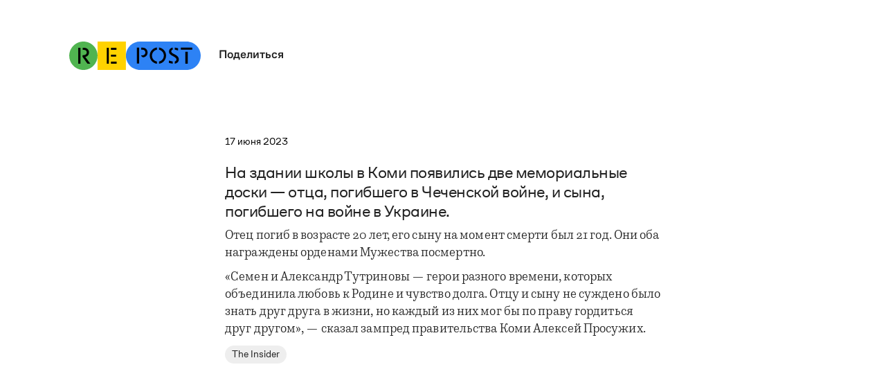

--- FILE ---
content_type: text/html; charset=utf-8
request_url: https://wearerepost.com/posts/na-zdanii-shkoly-v-komi-poyavilis-dve-memorialnye-doski-otca-pogibshego-v-chechenskoy-voyne-i-syna-pogibshego-na-voyne-v-ukraine
body_size: 11054
content:
<!DOCTYPE html><!-- Last Published: Fri Jan 09 2026 11:57:29 GMT+0000 (Coordinated Universal Time) --><html data-wf-domain="wearerepost.com" data-wf-page="629e5909e2d43744b7bbf2aa" data-wf-site="629e4da28d817b77a71f7583" data-wf-collection="629e5909e2d4378d20bbf2a8" data-wf-item-slug="na-zdanii-shkoly-v-komi-poyavilis-dve-memorialnye-doski-otca-pogibshego-v-chechenskoy-voyne-i-syna-pogibshego-na-voyne-v-ukraine"><head><meta charset="utf-8"/><title>На здании школы в Коми появились две мемориальные доски — отца, погибшего в Чеченской войне, и сына, погибшего на войне в Украине. — Repost</title><meta content="На здании школы в Коми появились две мемориальные доски — отца, погибшего в Чеченской войне, и сына, погибшего на войне в Украине." name="description"/><meta content="На здании школы в Коми появились две мемориальные доски — отца, погибшего в Чеченской войне, и сына, погибшего на войне в Украине. — Repost" property="og:title"/><meta content="На здании школы в Коми появились две мемориальные доски — отца, погибшего в Чеченской войне, и сына, погибшего на войне в Украине." property="og:description"/><meta content="" property="og:image"/><meta content="На здании школы в Коми появились две мемориальные доски — отца, погибшего в Чеченской войне, и сына, погибшего на войне в Украине. — Repost" property="twitter:title"/><meta content="На здании школы в Коми появились две мемориальные доски — отца, погибшего в Чеченской войне, и сына, погибшего на войне в Украине." property="twitter:description"/><meta content="" property="twitter:image"/><meta property="og:type" content="website"/><meta content="summary_large_image" name="twitter:card"/><meta content="width=device-width, initial-scale=1" name="viewport"/><link href="https://cdn.prod.website-files.com/629e4da28d817b77a71f7583/css/reptest.webflow.shared.802377500.min.css" rel="stylesheet" type="text/css" integrity="sha384-gCN3UAWlpfeemePGJklSPeS/3PjpI2N5yc7MMP7nkUShumHLdcC4znBZDhxctgsV" crossorigin="anonymous"/><script type="text/javascript">!function(o,c){var n=c.documentElement,t=" w-mod-";n.className+=t+"js",("ontouchstart"in o||o.DocumentTouch&&c instanceof DocumentTouch)&&(n.className+=t+"touch")}(window,document);</script><link href="https://cdn.prod.website-files.com/629e4da28d817b77a71f7583/62ab1aed0bfc7d416a5ef25a_favicon-32.png" rel="shortcut icon" type="image/x-icon"/><link href="https://cdn.prod.website-files.com/629e4da28d817b77a71f7583/62ab161c4b6bc85e8c8ca488_favicon-256.png" rel="apple-touch-icon"/><link href="https://wearerepost.com/posts/na-zdanii-shkoly-v-komi-poyavilis-dve-memorialnye-doski-otca-pogibshego-v-chechenskoy-voyne-i-syna-pogibshego-na-voyne-v-ukraine" rel="canonical"/><script async="" src="https://www.googletagmanager.com/gtag/js?id=G-7ZX30ZRXL5"></script><script type="text/javascript">window.dataLayer = window.dataLayer || [];function gtag(){dataLayer.push(arguments);}gtag('js', new Date());gtag('config', 'G-7ZX30ZRXL5', {'anonymize_ip': false});</script><html lang="ru">
<link rel="preload" href="https://cdn.prod.website-files.com/629e4da28d817b77a71f7583/62a3188abb539f97e66a5c98_CoFo_Sans-Regular.woff2" as="font" type="font/woff2" crossOrigin>
<link rel="preload" href="https://cdn.prod.website-files.com/629e4da28d817b77a71f7583/62b0d4ab36b9ef1574900eb7_CoFoSans-Medium.otf" as="font" type="font/otf" crossOrigin>
<style>
body { -webkit-font-smoothing: antialiased; } 
* { -moz-osx-font-smoothing: grayscale; }
* { font-variant-ligatures: none; }
* { font-feature-settings: 'ss02'; }
* { outline: none !important; }
* { -webkit-tap-highlight-color: rgba(0,0,0,0);
  -webkit-tap-highlight-color: transparent;
}
</style>

<script type="text/javascript" >
   (function(m,e,t,r,i,k,a){m[i]=m[i]||function(){(m[i].a=m[i].a||[]).push(arguments)};
   m[i].l=1*new Date();k=e.createElement(t),a=e.getElementsByTagName(t)[0],k.async=1,k.src=r,a.parentNode.insertBefore(k,a)})
   (window, document, "script", "https://mc.yandex.ru/metrika/tag.js", "ym");

   ym(89249506, "init", {
        clickmap:true,
        trackLinks:true,
        accurateTrackBounce:true
   });
</script>
<noscript><div><img src="https://mc.yandex.ru/watch/89249506" style="position:absolute; left:-9999px;" alt="" />
</div></noscript><script defer src="https://cdn.jsdelivr.net/npm/clipboard@2.0.10/dist/clipboard.min.js"></script>
<script async src="https://cdn.jsdelivr.net/npm/@finsweet/attributes-cmsprevnext@1/cmsprevnext.js"></script>
<script async src="https://cdn.jsdelivr.net/npm/@finsweet/attributes-scrolldisable@1/scrolldisable.js"></script>

<meta name="twitter:card" content="summary_large_image">
<meta name="twitter:site" content="@we_are_repost">
<meta name="twitter:title" content="На здании школы в Коми появились две мемориальные доски — отца, погибшего в Чеченской войне, и сына, погибшего на войне в Украине.">
<meta name="twitter:image" content=""></head><body class="body"><div class="embed w-embed"><style>
.rte strong {
  box-decoration-break: clone;
  -webkit-box-decoration-break: clone;
}
.rte em {
  box-decoration-break: clone;
  -webkit-box-decoration-break: clone;
}
.rte-small strong {
  box-decoration-break: clone;
  -webkit-box-decoration-break: clone;
}
.post-nav, .selector {
 -webkit-user-select: none;
 -khtml-user-select: none;
 -moz-user-select: none;
 -o-user-select: none;
 user-select: none;
  }
</style></div><div data-animation="default" class="navbar hidden w-nav" data-easing2="ease" fs-scrolldisable-element="smart-nav" data-easing="ease" data-collapse="small" data-w-id="8901ee94-55d2-023a-247e-8eededeee79f" role="banner" data-duration="400"><div class="menu-container w-container"><a href="/old-home" class="link-logo w-inline-block"><img src="https://cdn.prod.website-files.com/629e4da28d817b77a71f7583/629e68264b79e0bd1a65b6fa_logo-col.svg" loading="lazy" alt="" class="logo-mobile"/></a><div data-hover="false" data-delay="0" data-w-id="1cc30ed7-eba8-5858-a86a-282c66b4a2e8" class="share-wrap w-dropdown"><div class="dd-toggle w-dropdown-toggle"><div class="dd-title">Поделиться</div></div><nav class="dd-list w-dropdown-list"><a href="#" data-share-facebook="true" class="dd-link w-dropdown-link">Facebook</a><a href="#" data-share-vk="true" class="dd-link w-dropdown-link">Вконтакте</a><a href="#" data-share-telegram="true" class="dd-link w-dropdown-link">Telegram</a><a href="#" data-share-twitter="true" class="dd-link w-dropdown-link">Twitter</a></nav></div><nav role="navigation" class="nav-menu w-nav-menu"><a href="/about" class="nav-link w-nav-link">О проекте</a><a href="#" class="nav-link w-nav-link">Источники</a><a href="#" class="nav-link last w-nav-link">Контакты</a></nav><div class="menu-button w-nav-button"><div class="menu"><div class="menu-1"></div><div class="menu-2"></div><div class="menu-3"></div></div></div><div class="navbar-bg"></div></div></div><div class="q-header"><a href="/old-home-2" class="q-logo w-inline-block"><img src="https://cdn.prod.website-files.com/629e4da28d817b77a71f7583/629e68264b79e0bd1a65b6fa_logo-col.svg" loading="lazy" width="190" alt="" class="logo-trnsp"/><div class="logo-c"></div><div class="logo-c _2"></div><div class="logo-c _3"></div></a><div data-hover="false" data-delay="400" data-w-id="f3eb1aac-c6dc-fde9-fc97-d3196dd53ef2" class="share-wrap w-dropdown"><div class="dd-toggle w-dropdown-toggle"><div class="dd-title">Поделиться</div></div><nav class="dd-list w-dropdown-list"><div style="height:0px;opacity:0;-webkit-transform:translate3d(0, -7px, 0) scale3d(1, 1, 1) rotateX(0) rotateY(0) rotateZ(0) skew(0, 0);-moz-transform:translate3d(0, -7px, 0) scale3d(1, 1, 1) rotateX(0) rotateY(0) rotateZ(0) skew(0, 0);-ms-transform:translate3d(0, -7px, 0) scale3d(1, 1, 1) rotateX(0) rotateY(0) rotateZ(0) skew(0, 0);transform:translate3d(0, -7px, 0) scale3d(1, 1, 1) rotateX(0) rotateY(0) rotateZ(0) skew(0, 0)" class="dd-list-wrap"><div class="share-btn-v2 w-embed"><a href="" onclick="window.open('https://www.facebook.com/sharer/sharer.php?u=https://wearerepost.com/posts/na-zdanii-shkoly-v-komi-poyavilis-dve-memorialnye-doski-otca-pogibshego-v-chechenskoy-voyne-i-syna-pogibshego-na-voyne-v-ukraine','', 'toolbar=no,scrollbars=yes,resizable=yes,top=200,left=700,width=555,height=750'); return false;"><button class="share-link">Facebook</button></a></div><div class="share-btn-v2 hidden w-embed w-script"><button onclick="vkShare()" class="share-link-panel">VK</button>

<script>
function vkShare() {
  var myWindow = window.open("http://vk.com/share.php?url=https://wearerepost.com/posts/na-zdanii-shkoly-v-komi-poyavilis-dve-memorialnye-doski-otca-pogibshego-v-chechenskoy-voyne-i-syna-pogibshego-na-voyne-v-ukraine", "", "toolbar=no,scrollbars=yes,resizable=yes,top=200,left=600,width=650,height=700");
}
</script></div><div class="share-btn-v2 w-embed"><a href="" onclick="window.open('https://telegram.me/share/url?url=https://wearerepost.com/posts/na-zdanii-shkoly-v-komi-poyavilis-dve-memorialnye-doski-otca-pogibshego-v-chechenskoy-voyne-i-syna-pogibshego-na-voyne-v-ukraine','', 'toolbar=no,scrollbars=yes,resizable=yes,top=300,left=700,width=500,height=600'); return false;"><button class="share-link">Telegram</button></a></div><div class="share-btn-v2 w-embed"><meta name="twitter:card" content="summary_large_image">
<meta name="twitter:site" content="@we_are_repost">
<meta name="twitter:title" content="На здании школы в Коми появились две мемориальные доски — отца, погибшего в Чеченской войне, и сына, погибшего на войне в Украине.">
<meta name="twitter:image" content="">

<a href="" onclick="window.open('https://twitter.com/share?url=https://wearerepost.com/posts/na-zdanii-shkoly-v-komi-poyavilis-dve-memorialnye-doski-otca-pogibshego-v-chechenskoy-voyne-i-syna-pogibshego-na-voyne-v-ukraine','', 'toolbar=no,scrollbars=yes,resizable=yes,top=300,left=700,width=400,height=600'); return false;"><button class="share-link">Twitter</button></a></div><div class="share-btn-link"><div class="chain w-embed"><?xml version="1.0" encoding="utf-8"?>
<svg version="1.1" id="Layer_1" xmlns="http://www.w3.org/2000/svg" xmlns:xlink="http://www.w3.org/1999/xlink" x="0px" y="0px"
	 viewBox="0 0 12 12" style="enable-background:new 0 0 12 12;" xml:space="preserve">
<defs><style>.c{fill:currentcolor;}</style></defs>
<path class="c" d="M0.8,7.2c-1.1,1.1-1.1,2.9,0,4c1.1,1.1,2.9,1.1,4,0L7,9c1.1-1.1,1.1-2.9,0-4C6.9,4.9,6.8,4.9,6.7,4.9c-0.1,0-0.2,0-0.3,0.1
	S6.2,5.2,6.2,5.3c0,0.1,0.1,0.2,0.1,0.3c0.7,0.7,0.7,1.9,0,2.6l-2.2,2.2c-0.7,0.7-1.9,0.7-2.6,0c-0.7-0.7-0.7-1.9,0-2.6l2.1-2.1
	c0.1-0.1,0.1-0.2,0.1-0.3c0-0.1,0-0.2-0.1-0.3C3.5,5,3.4,5,3.2,5C3.1,5,3,5,2.9,5.1L0.8,7.2L0.8,7.2z M5,3C3.9,4.1,3.9,5.9,5,7
	c0.1,0.1,0.2,0.1,0.3,0.1c0.1,0,0.2,0,0.3-0.1s0.1-0.2,0.1-0.3c0-0.1-0.1-0.2-0.1-0.3c-0.7-0.7-0.7-1.9,0-2.6l2.2-2.2
	c0.7-0.7,1.9-0.7,2.6,0c0.7,0.7,0.7,1.9,0,2.6L8.4,6.2C8.3,6.3,8.3,6.4,8.3,6.6c0,0.1,0,0.2,0.1,0.3C8.5,7,8.6,7,8.8,7
	C8.9,7,9,7,9.1,6.9l2.1-2.1c1.1-1.1,1.1-2.9,0-4c-1.1-1.1-2.9-1.1-4,0L5,3L5,3z"/>
</svg></div><div class="copied hidden w-embed"><div class="btn-share-link-copied">Скопировано!</div></div><div class="link-share w-embed"><button class="btn-share-link" data-clipboard-text="https://wearerepost.com/posts/na-zdanii-shkoly-v-komi-poyavilis-dve-memorialnye-doski-otca-pogibshego-v-chechenskoy-voyne-i-syna-pogibshego-na-voyne-v-ukraine">
Cсылка
</button></div></div></div></nav></div></div><div class="selector page"><div class="selector-text">Мнение Repost</div><a href="#" class="switch-post-wrap w-inline-block"><div class="switch-btn"><div class="r-sign w-embed"><?xml version="1.0" encoding="UTF-8"?>
<svg id="a" xmlns="http://www.w3.org/2000/svg" viewBox="0 0 10 14">
<defs><style>.b{fill:currentcolor;}</style></defs>
<path class="b" d="M3.6,1.8h1.2c1.2,0,2.2,.9,2.2,2.3,0,1.3-1,2.4-2.8,2.4h-.6v1.5l4.1,6h2.3l-4.2-6c1.9-.4,3.1-2,3.1-3.9C8.9,1.7,7.3,0,4.7,0h-1.1V1.8h0ZM0,14H1.8V0H0V14Z"/>
</svg></div></div></a></div><div id="w-node-_5d61a209-7598-a244-b0ff-48eb12a43dcd-b7bbf2aa" class="post-nav-l"><div fs-cmsprevnext-element="previous" class="prev-btn"></div><div fs-cmsprevnext-element="previous-empty" class="prev-btn is-empty-state"></div></div><div class="post-nav-r"><div fs-cmsprevnext-element="next" class="next-btn"></div><div fs-cmsprevnext-element="next-empty" class="next-btn is-empty-state"></div></div><div class="post-container"><div class="post-cont-wrap"><div class="post-wrap"><div class="date-wrap"><div class="date-component dateclass">17 июня</div><div class="date-component dateclass"> </div><div class="date-component dateclass">2023</div></div><p class="title-photo w-dyn-bind-empty"></p><div class="rte-v2 w-richtext"><p>На здании школы в Коми появились две мемориальные доски — отца, погибшего в Чеченской войне, и сына, погибшего на войне в Украине.</p></div><div class="rte-v2-long w-richtext"><p>Отец погиб в возрасте 20 лет, его сыну на момент смерти был 21 год. Они оба награждены орденами Мужества посмертно.<br/></p><p>«Семен и Александр Тутриновы — герои разного времени, которых объединила любовь к Родине и чувство долга. Отцу и сыну не суждено было знать друг друга в жизни, но каждый из них мог бы по праву гордиться друг другом», — сказал зампред правительства Коми Алексей Просужих.</p></div><p class="title-clear hidden w-condition-invisible w-dyn-bind-empty"></p><p class="title-clear hidden">На здании школы в Коми появились две мемориальные доски — отца, погибшего в Чеченской войне, и сына, погибшего на войне в Украине.</p><div class="sources"><div fs-cmsfilter-field="text" class="rte-source w-richtext"><p><a href="https://t.me/theinsider/19550" target="_blank">The Insider</a></p></div><div class="rte-caption w-dyn-bind-empty w-richtext"></div><div class="media"><a href="#" class="source-link w-inline-block w-condition-invisible"><div class="source w-dyn-bind-empty"></div></a><a href="#" class="source-link w-inline-block w-condition-invisible"><div class="source repost w-dyn-bind-empty"></div></a><a href="#" class="source-link w-inline-block w-condition-invisible"><div class="source w-dyn-bind-empty"></div></a><a href="#" class="source-link w-inline-block w-condition-invisible"><div class="source repost w-dyn-bind-empty"></div></a></div><div class="re-date-wrap old"><div class="re-date">June 17, 2023</div></div><div class="share"><a href="#" target="_blank" class="source-link w-inline-block w-condition-invisible"><div class="source">Поделиться</div></a></div></div></div></div><div class="post-reg page w-condition-invisible"><div class="page-image-wrap"><img src="" loading="eager" alt="" class="post-image page w-dyn-bind-empty"/></div><div class="post-reg-wrap page"><div class="repost-l page"><div class="date-component dateclass-v2">17 июня</div><div class="date-component dateclass-v2"> </div><div class="date-component dateclass-v2">2023</div><div class="date-component dateclass oldest page">12:23</div></div><div class="repost-c-text"><div class="text-wrap"><div class="post-text-v2 page"><p class="title-photo page w-dyn-bind-empty"></p><p class="title-clear-v2 hidden w-condition-invisible w-dyn-bind-empty"></p><p class="title-clear-v2 hidden">На здании школы в Коми появились две мемориальные доски — отца, погибшего в Чеченской войне, и сына, погибшего на войне в Украине.</p></div></div><div class="sources"><div class="media"><a href="#" class="source-link w-inline-block w-condition-invisible"><div fs-cmsfilter-field="post" class="source w-dyn-bind-empty"></div></a><a href="#" class="source-link w-inline-block w-condition-invisible"><div fs-cmsfilter-field="post" class="source repost w-dyn-bind-empty"></div></a><a href="#" class="source-link w-inline-block w-condition-invisible"><div fs-cmsfilter-field="post" class="source w-dyn-bind-empty"></div></a><a href="#" class="source-link w-inline-block w-condition-invisible"><div fs-cmsfilter-field="post" class="source repost w-dyn-bind-empty"></div></a></div><div class="re-date-wrap-v2 page"><div class="date-component dateclass oldest">17 июня</div><div class="date-component dateclass oldest">, </div><div class="date-component dateclass oldest">12:23</div></div></div></div><div class="repost-r page"><div class="rte-caption page w-dyn-bind-empty w-richtext"></div></div></div></div></div><div class="collection-list-wrapper-9 w-dyn-list"><div fs-cmsprevnext-element="list" role="list" class="w-dyn-items"><div role="listitem" class="collection-item-8 w-dyn-item"><a href="/posts/novyy-rekord-rossii" class="post-nav-btn w-inline-block"><div class="post-arrow w-embed"><?xml version="1.0" encoding="utf-8"?>
<svg version="1.1" id="Layer_1" xmlns="http://www.w3.org/2000/svg" xmlns:xlink="http://www.w3.org/1999/xlink" x="0px" y="0px"
	 viewBox="0 0 35 35.8" style="enable-background:new 0 0 35 35.8;" xml:space="preserve">
<style type="text/css">.st0{fill:currentcolor;}</style>
<polygon class="st0" points="25.9,14.6 17.5,6.3 9.1,14.6 9.9,15.4 17,8.2 17,35.6 18,35.6 18,8.2 25.1,15.4 "/>
</svg></div></a><link rel="prerender" href="/posts/novyy-rekord-rossii"/></div><div role="listitem" class="collection-item-8 w-dyn-item"><a href="/posts/rossiya-pomogla-iranu-s-krupneyshim-v-istorii-otklyucheniem-interneta" class="post-nav-btn w-inline-block"><div class="post-arrow w-embed"><?xml version="1.0" encoding="utf-8"?>
<svg version="1.1" id="Layer_1" xmlns="http://www.w3.org/2000/svg" xmlns:xlink="http://www.w3.org/1999/xlink" x="0px" y="0px"
	 viewBox="0 0 35 35.8" style="enable-background:new 0 0 35 35.8;" xml:space="preserve">
<style type="text/css">.st0{fill:currentcolor;}</style>
<polygon class="st0" points="25.9,14.6 17.5,6.3 9.1,14.6 9.9,15.4 17,8.2 17,35.6 18,35.6 18,8.2 25.1,15.4 "/>
</svg></div></a><link rel="prerender" href="/posts/rossiya-pomogla-iranu-s-krupneyshim-v-istorii-otklyucheniem-interneta"/></div><div role="listitem" class="collection-item-8 w-dyn-item"><a href="/posts/kalendar-19-yanvarya" class="post-nav-btn w-inline-block"><div class="post-arrow w-embed"><?xml version="1.0" encoding="utf-8"?>
<svg version="1.1" id="Layer_1" xmlns="http://www.w3.org/2000/svg" xmlns:xlink="http://www.w3.org/1999/xlink" x="0px" y="0px"
	 viewBox="0 0 35 35.8" style="enable-background:new 0 0 35 35.8;" xml:space="preserve">
<style type="text/css">.st0{fill:currentcolor;}</style>
<polygon class="st0" points="25.9,14.6 17.5,6.3 9.1,14.6 9.9,15.4 17,8.2 17,35.6 18,35.6 18,8.2 25.1,15.4 "/>
</svg></div></a><link rel="prerender" href="/posts/kalendar-19-yanvarya"/></div><div role="listitem" class="collection-item-8 w-dyn-item"><a href="/posts/doch-pogibshego-rossiyskogo-voennogo" class="post-nav-btn w-inline-block"><div class="post-arrow w-embed"><?xml version="1.0" encoding="utf-8"?>
<svg version="1.1" id="Layer_1" xmlns="http://www.w3.org/2000/svg" xmlns:xlink="http://www.w3.org/1999/xlink" x="0px" y="0px"
	 viewBox="0 0 35 35.8" style="enable-background:new 0 0 35 35.8;" xml:space="preserve">
<style type="text/css">.st0{fill:currentcolor;}</style>
<polygon class="st0" points="25.9,14.6 17.5,6.3 9.1,14.6 9.9,15.4 17,8.2 17,35.6 18,35.6 18,8.2 25.1,15.4 "/>
</svg></div></a><link rel="prerender" href="/posts/doch-pogibshego-rossiyskogo-voennogo"/></div><div role="listitem" class="collection-item-8 w-dyn-item"><a href="/posts/rossiya-soznatelno-bombit-ukrainu-v-holodnoe-vremya" class="post-nav-btn w-inline-block"><div class="post-arrow w-embed"><?xml version="1.0" encoding="utf-8"?>
<svg version="1.1" id="Layer_1" xmlns="http://www.w3.org/2000/svg" xmlns:xlink="http://www.w3.org/1999/xlink" x="0px" y="0px"
	 viewBox="0 0 35 35.8" style="enable-background:new 0 0 35 35.8;" xml:space="preserve">
<style type="text/css">.st0{fill:currentcolor;}</style>
<polygon class="st0" points="25.9,14.6 17.5,6.3 9.1,14.6 9.9,15.4 17,8.2 17,35.6 18,35.6 18,8.2 25.1,15.4 "/>
</svg></div></a><link rel="prerender" href="/posts/rossiya-soznatelno-bombit-ukrainu-v-holodnoe-vremya"/></div><div role="listitem" class="collection-item-8 w-dyn-item"><a href="/posts/protesty-v-irane" class="post-nav-btn w-inline-block"><div class="post-arrow w-embed"><?xml version="1.0" encoding="utf-8"?>
<svg version="1.1" id="Layer_1" xmlns="http://www.w3.org/2000/svg" xmlns:xlink="http://www.w3.org/1999/xlink" x="0px" y="0px"
	 viewBox="0 0 35 35.8" style="enable-background:new 0 0 35 35.8;" xml:space="preserve">
<style type="text/css">.st0{fill:currentcolor;}</style>
<polygon class="st0" points="25.9,14.6 17.5,6.3 9.1,14.6 9.9,15.4 17,8.2 17,35.6 18,35.6 18,8.2 25.1,15.4 "/>
</svg></div></a><link rel="prerender" href="/posts/protesty-v-irane"/></div><div role="listitem" class="collection-item-8 w-dyn-item"><a href="/posts/2000-9-kak-v-severnoe-koree-schitayut-svoih-pogibshih-v-ukraine-soldat" class="post-nav-btn w-inline-block"><div class="post-arrow w-embed"><?xml version="1.0" encoding="utf-8"?>
<svg version="1.1" id="Layer_1" xmlns="http://www.w3.org/2000/svg" xmlns:xlink="http://www.w3.org/1999/xlink" x="0px" y="0px"
	 viewBox="0 0 35 35.8" style="enable-background:new 0 0 35 35.8;" xml:space="preserve">
<style type="text/css">.st0{fill:currentcolor;}</style>
<polygon class="st0" points="25.9,14.6 17.5,6.3 9.1,14.6 9.9,15.4 17,8.2 17,35.6 18,35.6 18,8.2 25.1,15.4 "/>
</svg></div></a><link rel="prerender" href="/posts/2000-9-kak-v-severnoe-koree-schitayut-svoih-pogibshih-v-ukraine-soldat"/></div><div role="listitem" class="collection-item-8 w-dyn-item"><a href="/posts/armiya-rf-ubivaet-po-porucheniyu-gospoda" class="post-nav-btn w-inline-block"><div class="post-arrow w-embed"><?xml version="1.0" encoding="utf-8"?>
<svg version="1.1" id="Layer_1" xmlns="http://www.w3.org/2000/svg" xmlns:xlink="http://www.w3.org/1999/xlink" x="0px" y="0px"
	 viewBox="0 0 35 35.8" style="enable-background:new 0 0 35 35.8;" xml:space="preserve">
<style type="text/css">.st0{fill:currentcolor;}</style>
<polygon class="st0" points="25.9,14.6 17.5,6.3 9.1,14.6 9.9,15.4 17,8.2 17,35.6 18,35.6 18,8.2 25.1,15.4 "/>
</svg></div></a><link rel="prerender" href="/posts/armiya-rf-ubivaet-po-porucheniyu-gospoda"/></div><div role="listitem" class="collection-item-8 w-dyn-item"><a href="/posts/chto-mozhet-ischeznut-v-rossii-v-2026-godu" class="post-nav-btn w-inline-block"><div class="post-arrow w-embed"><?xml version="1.0" encoding="utf-8"?>
<svg version="1.1" id="Layer_1" xmlns="http://www.w3.org/2000/svg" xmlns:xlink="http://www.w3.org/1999/xlink" x="0px" y="0px"
	 viewBox="0 0 35 35.8" style="enable-background:new 0 0 35 35.8;" xml:space="preserve">
<style type="text/css">.st0{fill:currentcolor;}</style>
<polygon class="st0" points="25.9,14.6 17.5,6.3 9.1,14.6 9.9,15.4 17,8.2 17,35.6 18,35.6 18,8.2 25.1,15.4 "/>
</svg></div></a><link rel="prerender" href="/posts/chto-mozhet-ischeznut-v-rossii-v-2026-godu"/></div><div role="listitem" class="collection-item-8 w-dyn-item"><a href="/posts/ukrainskaya-gimnastka-vernulas-v-sport-posle-amputacii-nogi" class="post-nav-btn w-inline-block"><div class="post-arrow w-embed"><?xml version="1.0" encoding="utf-8"?>
<svg version="1.1" id="Layer_1" xmlns="http://www.w3.org/2000/svg" xmlns:xlink="http://www.w3.org/1999/xlink" x="0px" y="0px"
	 viewBox="0 0 35 35.8" style="enable-background:new 0 0 35 35.8;" xml:space="preserve">
<style type="text/css">.st0{fill:currentcolor;}</style>
<polygon class="st0" points="25.9,14.6 17.5,6.3 9.1,14.6 9.9,15.4 17,8.2 17,35.6 18,35.6 18,8.2 25.1,15.4 "/>
</svg></div></a><link rel="prerender" href="/posts/ukrainskaya-gimnastka-vernulas-v-sport-posle-amputacii-nogi"/></div><div role="listitem" class="collection-item-8 w-dyn-item"><a href="/posts/za-chto-vosem-sluchaynyh-lyudey-poluchili-pozhiznennye-sroki-posle-vzryva-na-krymskom-mostu" class="post-nav-btn w-inline-block"><div class="post-arrow w-embed"><?xml version="1.0" encoding="utf-8"?>
<svg version="1.1" id="Layer_1" xmlns="http://www.w3.org/2000/svg" xmlns:xlink="http://www.w3.org/1999/xlink" x="0px" y="0px"
	 viewBox="0 0 35 35.8" style="enable-background:new 0 0 35 35.8;" xml:space="preserve">
<style type="text/css">.st0{fill:currentcolor;}</style>
<polygon class="st0" points="25.9,14.6 17.5,6.3 9.1,14.6 9.9,15.4 17,8.2 17,35.6 18,35.6 18,8.2 25.1,15.4 "/>
</svg></div></a><link rel="prerender" href="/posts/za-chto-vosem-sluchaynyh-lyudey-poluchili-pozhiznennye-sroki-posle-vzryva-na-krymskom-mostu"/></div><div role="listitem" class="collection-item-8 w-dyn-item"><a href="/posts/pleylist-dlya-pytok-v-rossii" class="post-nav-btn w-inline-block"><div class="post-arrow w-embed"><?xml version="1.0" encoding="utf-8"?>
<svg version="1.1" id="Layer_1" xmlns="http://www.w3.org/2000/svg" xmlns:xlink="http://www.w3.org/1999/xlink" x="0px" y="0px"
	 viewBox="0 0 35 35.8" style="enable-background:new 0 0 35 35.8;" xml:space="preserve">
<style type="text/css">.st0{fill:currentcolor;}</style>
<polygon class="st0" points="25.9,14.6 17.5,6.3 9.1,14.6 9.9,15.4 17,8.2 17,35.6 18,35.6 18,8.2 25.1,15.4 "/>
</svg></div></a><link rel="prerender" href="/posts/pleylist-dlya-pytok-v-rossii"/></div><div role="listitem" class="collection-item-8 w-dyn-item"><a href="/posts/skolko-stoit-oskorblenie-chuvstv-veruyushchih-v-rossii" class="post-nav-btn w-inline-block"><div class="post-arrow w-embed"><?xml version="1.0" encoding="utf-8"?>
<svg version="1.1" id="Layer_1" xmlns="http://www.w3.org/2000/svg" xmlns:xlink="http://www.w3.org/1999/xlink" x="0px" y="0px"
	 viewBox="0 0 35 35.8" style="enable-background:new 0 0 35 35.8;" xml:space="preserve">
<style type="text/css">.st0{fill:currentcolor;}</style>
<polygon class="st0" points="25.9,14.6 17.5,6.3 9.1,14.6 9.9,15.4 17,8.2 17,35.6 18,35.6 18,8.2 25.1,15.4 "/>
</svg></div></a><link rel="prerender" href="/posts/skolko-stoit-oskorblenie-chuvstv-veruyushchih-v-rossii"/></div><div role="listitem" class="collection-item-8 w-dyn-item"><a href="/posts/kalendar-1-yanvarya-2006" class="post-nav-btn w-inline-block"><div class="post-arrow w-embed"><?xml version="1.0" encoding="utf-8"?>
<svg version="1.1" id="Layer_1" xmlns="http://www.w3.org/2000/svg" xmlns:xlink="http://www.w3.org/1999/xlink" x="0px" y="0px"
	 viewBox="0 0 35 35.8" style="enable-background:new 0 0 35 35.8;" xml:space="preserve">
<style type="text/css">.st0{fill:currentcolor;}</style>
<polygon class="st0" points="25.9,14.6 17.5,6.3 9.1,14.6 9.9,15.4 17,8.2 17,35.6 18,35.6 18,8.2 25.1,15.4 "/>
</svg></div></a><link rel="prerender" href="/posts/kalendar-1-yanvarya-2006"/></div><div role="listitem" class="collection-item-8 w-dyn-item"><a href="/posts/kalendar-30-dekabrya-2014" class="post-nav-btn w-inline-block"><div class="post-arrow w-embed"><?xml version="1.0" encoding="utf-8"?>
<svg version="1.1" id="Layer_1" xmlns="http://www.w3.org/2000/svg" xmlns:xlink="http://www.w3.org/1999/xlink" x="0px" y="0px"
	 viewBox="0 0 35 35.8" style="enable-background:new 0 0 35 35.8;" xml:space="preserve">
<style type="text/css">.st0{fill:currentcolor;}</style>
<polygon class="st0" points="25.9,14.6 17.5,6.3 9.1,14.6 9.9,15.4 17,8.2 17,35.6 18,35.6 18,8.2 25.1,15.4 "/>
</svg></div></a><link rel="prerender" href="/posts/kalendar-30-dekabrya-2014"/></div><div role="listitem" class="collection-item-8 w-dyn-item"><a href="/posts/kak-ukraina-vstrechala-rozhdestvo" class="post-nav-btn w-inline-block"><div class="post-arrow w-embed"><?xml version="1.0" encoding="utf-8"?>
<svg version="1.1" id="Layer_1" xmlns="http://www.w3.org/2000/svg" xmlns:xlink="http://www.w3.org/1999/xlink" x="0px" y="0px"
	 viewBox="0 0 35 35.8" style="enable-background:new 0 0 35 35.8;" xml:space="preserve">
<style type="text/css">.st0{fill:currentcolor;}</style>
<polygon class="st0" points="25.9,14.6 17.5,6.3 9.1,14.6 9.9,15.4 17,8.2 17,35.6 18,35.6 18,8.2 25.1,15.4 "/>
</svg></div></a><link rel="prerender" href="/posts/kak-ukraina-vstrechala-rozhdestvo"/></div><div role="listitem" class="collection-item-8 w-dyn-item"><a href="/posts/kak-ukrainskaya-pesnya-stala-gimnom-rozhdestva" class="post-nav-btn w-inline-block"><div class="post-arrow w-embed"><?xml version="1.0" encoding="utf-8"?>
<svg version="1.1" id="Layer_1" xmlns="http://www.w3.org/2000/svg" xmlns:xlink="http://www.w3.org/1999/xlink" x="0px" y="0px"
	 viewBox="0 0 35 35.8" style="enable-background:new 0 0 35 35.8;" xml:space="preserve">
<style type="text/css">.st0{fill:currentcolor;}</style>
<polygon class="st0" points="25.9,14.6 17.5,6.3 9.1,14.6 9.9,15.4 17,8.2 17,35.6 18,35.6 18,8.2 25.1,15.4 "/>
</svg></div></a><link rel="prerender" href="/posts/kak-ukrainskaya-pesnya-stala-gimnom-rozhdestva"/></div><div role="listitem" class="collection-item-8 w-dyn-item"><a href="/posts/chto-ukraincy-nauchilis-delat-v-temnote" class="post-nav-btn w-inline-block"><div class="post-arrow w-embed"><?xml version="1.0" encoding="utf-8"?>
<svg version="1.1" id="Layer_1" xmlns="http://www.w3.org/2000/svg" xmlns:xlink="http://www.w3.org/1999/xlink" x="0px" y="0px"
	 viewBox="0 0 35 35.8" style="enable-background:new 0 0 35 35.8;" xml:space="preserve">
<style type="text/css">.st0{fill:currentcolor;}</style>
<polygon class="st0" points="25.9,14.6 17.5,6.3 9.1,14.6 9.9,15.4 17,8.2 17,35.6 18,35.6 18,8.2 25.1,15.4 "/>
</svg></div></a><link rel="prerender" href="/posts/chto-ukraincy-nauchilis-delat-v-temnote"/></div><div role="listitem" class="collection-item-8 w-dyn-item"><a href="/posts/kalendar-28-dekabrya-2012" class="post-nav-btn w-inline-block"><div class="post-arrow w-embed"><?xml version="1.0" encoding="utf-8"?>
<svg version="1.1" id="Layer_1" xmlns="http://www.w3.org/2000/svg" xmlns:xlink="http://www.w3.org/1999/xlink" x="0px" y="0px"
	 viewBox="0 0 35 35.8" style="enable-background:new 0 0 35 35.8;" xml:space="preserve">
<style type="text/css">.st0{fill:currentcolor;}</style>
<polygon class="st0" points="25.9,14.6 17.5,6.3 9.1,14.6 9.9,15.4 17,8.2 17,35.6 18,35.6 18,8.2 25.1,15.4 "/>
</svg></div></a><link rel="prerender" href="/posts/kalendar-28-dekabrya-2012"/></div><div role="listitem" class="collection-item-8 w-dyn-item"><a href="/posts/nado-gotovit-ubirat-stirat-i-vypolnyat-ih-seksualnye-prihoti-budesh-delat-menshe----rasstrelyayut" class="post-nav-btn w-inline-block"><div class="post-arrow w-embed"><?xml version="1.0" encoding="utf-8"?>
<svg version="1.1" id="Layer_1" xmlns="http://www.w3.org/2000/svg" xmlns:xlink="http://www.w3.org/1999/xlink" x="0px" y="0px"
	 viewBox="0 0 35 35.8" style="enable-background:new 0 0 35 35.8;" xml:space="preserve">
<style type="text/css">.st0{fill:currentcolor;}</style>
<polygon class="st0" points="25.9,14.6 17.5,6.3 9.1,14.6 9.9,15.4 17,8.2 17,35.6 18,35.6 18,8.2 25.1,15.4 "/>
</svg></div></a><link rel="prerender" href="/posts/nado-gotovit-ubirat-stirat-i-vypolnyat-ih-seksualnye-prihoti-budesh-delat-menshe----rasstrelyayut"/></div><div role="listitem" class="collection-item-8 w-dyn-item"><a href="/posts/chto-vyrezayut-iz-populyarnyh-serialov-v-rossii" class="post-nav-btn w-inline-block"><div class="post-arrow w-embed"><?xml version="1.0" encoding="utf-8"?>
<svg version="1.1" id="Layer_1" xmlns="http://www.w3.org/2000/svg" xmlns:xlink="http://www.w3.org/1999/xlink" x="0px" y="0px"
	 viewBox="0 0 35 35.8" style="enable-background:new 0 0 35 35.8;" xml:space="preserve">
<style type="text/css">.st0{fill:currentcolor;}</style>
<polygon class="st0" points="25.9,14.6 17.5,6.3 9.1,14.6 9.9,15.4 17,8.2 17,35.6 18,35.6 18,8.2 25.1,15.4 "/>
</svg></div></a><link rel="prerender" href="/posts/chto-vyrezayut-iz-populyarnyh-serialov-v-rossii"/></div><div role="listitem" class="collection-item-8 w-dyn-item"><a href="/posts/kalendar-24-dekabrya-2004" class="post-nav-btn w-inline-block"><div class="post-arrow w-embed"><?xml version="1.0" encoding="utf-8"?>
<svg version="1.1" id="Layer_1" xmlns="http://www.w3.org/2000/svg" xmlns:xlink="http://www.w3.org/1999/xlink" x="0px" y="0px"
	 viewBox="0 0 35 35.8" style="enable-background:new 0 0 35 35.8;" xml:space="preserve">
<style type="text/css">.st0{fill:currentcolor;}</style>
<polygon class="st0" points="25.9,14.6 17.5,6.3 9.1,14.6 9.9,15.4 17,8.2 17,35.6 18,35.6 18,8.2 25.1,15.4 "/>
</svg></div></a><link rel="prerender" href="/posts/kalendar-24-dekabrya-2004"/></div><div role="listitem" class="collection-item-8 w-dyn-item"><a href="/posts/kak-vyglyadit-detstvo-v-ukraine" class="post-nav-btn w-inline-block"><div class="post-arrow w-embed"><?xml version="1.0" encoding="utf-8"?>
<svg version="1.1" id="Layer_1" xmlns="http://www.w3.org/2000/svg" xmlns:xlink="http://www.w3.org/1999/xlink" x="0px" y="0px"
	 viewBox="0 0 35 35.8" style="enable-background:new 0 0 35 35.8;" xml:space="preserve">
<style type="text/css">.st0{fill:currentcolor;}</style>
<polygon class="st0" points="25.9,14.6 17.5,6.3 9.1,14.6 9.9,15.4 17,8.2 17,35.6 18,35.6 18,8.2 25.1,15.4 "/>
</svg></div></a><link rel="prerender" href="/posts/kak-vyglyadit-detstvo-v-ukraine"/></div><div role="listitem" class="collection-item-8 w-dyn-item"><a href="/posts/kalendar-22-dekabrya-2006-2" class="post-nav-btn w-inline-block"><div class="post-arrow w-embed"><?xml version="1.0" encoding="utf-8"?>
<svg version="1.1" id="Layer_1" xmlns="http://www.w3.org/2000/svg" xmlns:xlink="http://www.w3.org/1999/xlink" x="0px" y="0px"
	 viewBox="0 0 35 35.8" style="enable-background:new 0 0 35 35.8;" xml:space="preserve">
<style type="text/css">.st0{fill:currentcolor;}</style>
<polygon class="st0" points="25.9,14.6 17.5,6.3 9.1,14.6 9.9,15.4 17,8.2 17,35.6 18,35.6 18,8.2 25.1,15.4 "/>
</svg></div></a><link rel="prerender" href="/posts/kalendar-22-dekabrya-2006-2"/></div><div role="listitem" class="collection-item-8 w-dyn-item"><a href="/posts/nacionalizm-v-rossii" class="post-nav-btn w-inline-block"><div class="post-arrow w-embed"><?xml version="1.0" encoding="utf-8"?>
<svg version="1.1" id="Layer_1" xmlns="http://www.w3.org/2000/svg" xmlns:xlink="http://www.w3.org/1999/xlink" x="0px" y="0px"
	 viewBox="0 0 35 35.8" style="enable-background:new 0 0 35 35.8;" xml:space="preserve">
<style type="text/css">.st0{fill:currentcolor;}</style>
<polygon class="st0" points="25.9,14.6 17.5,6.3 9.1,14.6 9.9,15.4 17,8.2 17,35.6 18,35.6 18,8.2 25.1,15.4 "/>
</svg></div></a><link rel="prerender" href="/posts/nacionalizm-v-rossii"/></div><div role="listitem" class="collection-item-8 w-dyn-item"><a href="/posts/putin-uzhe-12-let-udivlyaetsya-sankciyam-protiv-rossii" class="post-nav-btn w-inline-block"><div class="post-arrow w-embed"><?xml version="1.0" encoding="utf-8"?>
<svg version="1.1" id="Layer_1" xmlns="http://www.w3.org/2000/svg" xmlns:xlink="http://www.w3.org/1999/xlink" x="0px" y="0px"
	 viewBox="0 0 35 35.8" style="enable-background:new 0 0 35 35.8;" xml:space="preserve">
<style type="text/css">.st0{fill:currentcolor;}</style>
<polygon class="st0" points="25.9,14.6 17.5,6.3 9.1,14.6 9.9,15.4 17,8.2 17,35.6 18,35.6 18,8.2 25.1,15.4 "/>
</svg></div></a><link rel="prerender" href="/posts/putin-uzhe-12-let-udivlyaetsya-sankciyam-protiv-rossii"/></div><div role="listitem" class="collection-item-8 w-dyn-item"><a href="/posts/kalendar-21-dekabrya-2020-2" class="post-nav-btn w-inline-block"><div class="post-arrow w-embed"><?xml version="1.0" encoding="utf-8"?>
<svg version="1.1" id="Layer_1" xmlns="http://www.w3.org/2000/svg" xmlns:xlink="http://www.w3.org/1999/xlink" x="0px" y="0px"
	 viewBox="0 0 35 35.8" style="enable-background:new 0 0 35 35.8;" xml:space="preserve">
<style type="text/css">.st0{fill:currentcolor;}</style>
<polygon class="st0" points="25.9,14.6 17.5,6.3 9.1,14.6 9.9,15.4 17,8.2 17,35.6 18,35.6 18,8.2 25.1,15.4 "/>
</svg></div></a><link rel="prerender" href="/posts/kalendar-21-dekabrya-2020-2"/></div><div role="listitem" class="collection-item-8 w-dyn-item"><a href="/posts/na-stene-progulochnogo-dvorika-sizo-kto-to-napisal-byt-dobru" class="post-nav-btn w-inline-block"><div class="post-arrow w-embed"><?xml version="1.0" encoding="utf-8"?>
<svg version="1.1" id="Layer_1" xmlns="http://www.w3.org/2000/svg" xmlns:xlink="http://www.w3.org/1999/xlink" x="0px" y="0px"
	 viewBox="0 0 35 35.8" style="enable-background:new 0 0 35 35.8;" xml:space="preserve">
<style type="text/css">.st0{fill:currentcolor;}</style>
<polygon class="st0" points="25.9,14.6 17.5,6.3 9.1,14.6 9.9,15.4 17,8.2 17,35.6 18,35.6 18,8.2 25.1,15.4 "/>
</svg></div></a><link rel="prerender" href="/posts/na-stene-progulochnogo-dvorika-sizo-kto-to-napisal-byt-dobru"/></div><div role="listitem" class="collection-item-8 w-dyn-item"><a href="/posts/kalendar-17-dekabrya-2013" class="post-nav-btn w-inline-block"><div class="post-arrow w-embed"><?xml version="1.0" encoding="utf-8"?>
<svg version="1.1" id="Layer_1" xmlns="http://www.w3.org/2000/svg" xmlns:xlink="http://www.w3.org/1999/xlink" x="0px" y="0px"
	 viewBox="0 0 35 35.8" style="enable-background:new 0 0 35 35.8;" xml:space="preserve">
<style type="text/css">.st0{fill:currentcolor;}</style>
<polygon class="st0" points="25.9,14.6 17.5,6.3 9.1,14.6 9.9,15.4 17,8.2 17,35.6 18,35.6 18,8.2 25.1,15.4 "/>
</svg></div></a><link rel="prerender" href="/posts/kalendar-17-dekabrya-2013"/></div><div role="listitem" class="collection-item-8 w-dyn-item"><a href="/posts/na-chto-krome-voyny-putin-tratit-nalogi-rossiyan" class="post-nav-btn w-inline-block"><div class="post-arrow w-embed"><?xml version="1.0" encoding="utf-8"?>
<svg version="1.1" id="Layer_1" xmlns="http://www.w3.org/2000/svg" xmlns:xlink="http://www.w3.org/1999/xlink" x="0px" y="0px"
	 viewBox="0 0 35 35.8" style="enable-background:new 0 0 35 35.8;" xml:space="preserve">
<style type="text/css">.st0{fill:currentcolor;}</style>
<polygon class="st0" points="25.9,14.6 17.5,6.3 9.1,14.6 9.9,15.4 17,8.2 17,35.6 18,35.6 18,8.2 25.1,15.4 "/>
</svg></div></a><link rel="prerender" href="/posts/na-chto-krome-voyny-putin-tratit-nalogi-rossiyan"/></div><div role="listitem" class="collection-item-8 w-dyn-item"><a href="/posts/deputat-evroparlamenta-pro-putina-i-ukrainu" class="post-nav-btn w-inline-block"><div class="post-arrow w-embed"><?xml version="1.0" encoding="utf-8"?>
<svg version="1.1" id="Layer_1" xmlns="http://www.w3.org/2000/svg" xmlns:xlink="http://www.w3.org/1999/xlink" x="0px" y="0px"
	 viewBox="0 0 35 35.8" style="enable-background:new 0 0 35 35.8;" xml:space="preserve">
<style type="text/css">.st0{fill:currentcolor;}</style>
<polygon class="st0" points="25.9,14.6 17.5,6.3 9.1,14.6 9.9,15.4 17,8.2 17,35.6 18,35.6 18,8.2 25.1,15.4 "/>
</svg></div></a><link rel="prerender" href="/posts/deputat-evroparlamenta-pro-putina-i-ukrainu"/></div><div role="listitem" class="collection-item-8 w-dyn-item"><a href="/posts/kalendar-15-dekabrya-2011" class="post-nav-btn w-inline-block"><div class="post-arrow w-embed"><?xml version="1.0" encoding="utf-8"?>
<svg version="1.1" id="Layer_1" xmlns="http://www.w3.org/2000/svg" xmlns:xlink="http://www.w3.org/1999/xlink" x="0px" y="0px"
	 viewBox="0 0 35 35.8" style="enable-background:new 0 0 35 35.8;" xml:space="preserve">
<style type="text/css">.st0{fill:currentcolor;}</style>
<polygon class="st0" points="25.9,14.6 17.5,6.3 9.1,14.6 9.9,15.4 17,8.2 17,35.6 18,35.6 18,8.2 25.1,15.4 "/>
</svg></div></a><link rel="prerender" href="/posts/kalendar-15-dekabrya-2011"/></div><div role="listitem" class="collection-item-8 w-dyn-item"><a href="/posts/vrane-putina-pro-kupyansk" class="post-nav-btn w-inline-block"><div class="post-arrow w-embed"><?xml version="1.0" encoding="utf-8"?>
<svg version="1.1" id="Layer_1" xmlns="http://www.w3.org/2000/svg" xmlns:xlink="http://www.w3.org/1999/xlink" x="0px" y="0px"
	 viewBox="0 0 35 35.8" style="enable-background:new 0 0 35 35.8;" xml:space="preserve">
<style type="text/css">.st0{fill:currentcolor;}</style>
<polygon class="st0" points="25.9,14.6 17.5,6.3 9.1,14.6 9.9,15.4 17,8.2 17,35.6 18,35.6 18,8.2 25.1,15.4 "/>
</svg></div></a><link rel="prerender" href="/posts/vrane-putina-pro-kupyansk"/></div><div role="listitem" class="collection-item-8 w-dyn-item"><a href="/posts/perevodchica-zaplakala-vo-vremya-vystupleniya-11-letnego-ukrainskogo-malchika" class="post-nav-btn w-inline-block"><div class="post-arrow w-embed"><?xml version="1.0" encoding="utf-8"?>
<svg version="1.1" id="Layer_1" xmlns="http://www.w3.org/2000/svg" xmlns:xlink="http://www.w3.org/1999/xlink" x="0px" y="0px"
	 viewBox="0 0 35 35.8" style="enable-background:new 0 0 35 35.8;" xml:space="preserve">
<style type="text/css">.st0{fill:currentcolor;}</style>
<polygon class="st0" points="25.9,14.6 17.5,6.3 9.1,14.6 9.9,15.4 17,8.2 17,35.6 18,35.6 18,8.2 25.1,15.4 "/>
</svg></div></a><link rel="prerender" href="/posts/perevodchica-zaplakala-vo-vremya-vystupleniya-11-letnego-ukrainskogo-malchika"/></div><div role="listitem" class="collection-item-8 w-dyn-item"><a href="/posts/kak-otdyhaet-doch-putinskogo-generala" class="post-nav-btn w-inline-block"><div class="post-arrow w-embed"><?xml version="1.0" encoding="utf-8"?>
<svg version="1.1" id="Layer_1" xmlns="http://www.w3.org/2000/svg" xmlns:xlink="http://www.w3.org/1999/xlink" x="0px" y="0px"
	 viewBox="0 0 35 35.8" style="enable-background:new 0 0 35 35.8;" xml:space="preserve">
<style type="text/css">.st0{fill:currentcolor;}</style>
<polygon class="st0" points="25.9,14.6 17.5,6.3 9.1,14.6 9.9,15.4 17,8.2 17,35.6 18,35.6 18,8.2 25.1,15.4 "/>
</svg></div></a><link rel="prerender" href="/posts/kak-otdyhaet-doch-putinskogo-generala"/></div><div role="listitem" class="collection-item-8 w-dyn-item"><a href="/posts/predstavitel-ukrainy-v-oon-zayavil-chto-moskva-poluchit-dyrku-ot-bublika" class="post-nav-btn w-inline-block"><div class="post-arrow w-embed"><?xml version="1.0" encoding="utf-8"?>
<svg version="1.1" id="Layer_1" xmlns="http://www.w3.org/2000/svg" xmlns:xlink="http://www.w3.org/1999/xlink" x="0px" y="0px"
	 viewBox="0 0 35 35.8" style="enable-background:new 0 0 35 35.8;" xml:space="preserve">
<style type="text/css">.st0{fill:currentcolor;}</style>
<polygon class="st0" points="25.9,14.6 17.5,6.3 9.1,14.6 9.9,15.4 17,8.2 17,35.6 18,35.6 18,8.2 25.1,15.4 "/>
</svg></div></a><link rel="prerender" href="/posts/predstavitel-ukrainy-v-oon-zayavil-chto-moskva-poluchit-dyrku-ot-bublika"/></div><div role="listitem" class="collection-item-8 w-dyn-item"><a href="/posts/novye-podvigi-geroev-svo-tdj3x" class="post-nav-btn w-inline-block"><div class="post-arrow w-embed"><?xml version="1.0" encoding="utf-8"?>
<svg version="1.1" id="Layer_1" xmlns="http://www.w3.org/2000/svg" xmlns:xlink="http://www.w3.org/1999/xlink" x="0px" y="0px"
	 viewBox="0 0 35 35.8" style="enable-background:new 0 0 35 35.8;" xml:space="preserve">
<style type="text/css">.st0{fill:currentcolor;}</style>
<polygon class="st0" points="25.9,14.6 17.5,6.3 9.1,14.6 9.9,15.4 17,8.2 17,35.6 18,35.6 18,8.2 25.1,15.4 "/>
</svg></div></a><link rel="prerender" href="/posts/novye-podvigi-geroev-svo-tdj3x"/></div><div role="listitem" class="collection-item-8 w-dyn-item"><a href="/posts/kalendar-9-dekabrya-2021-2" class="post-nav-btn w-inline-block"><div class="post-arrow w-embed"><?xml version="1.0" encoding="utf-8"?>
<svg version="1.1" id="Layer_1" xmlns="http://www.w3.org/2000/svg" xmlns:xlink="http://www.w3.org/1999/xlink" x="0px" y="0px"
	 viewBox="0 0 35 35.8" style="enable-background:new 0 0 35 35.8;" xml:space="preserve">
<style type="text/css">.st0{fill:currentcolor;}</style>
<polygon class="st0" points="25.9,14.6 17.5,6.3 9.1,14.6 9.9,15.4 17,8.2 17,35.6 18,35.6 18,8.2 25.1,15.4 "/>
</svg></div></a><link rel="prerender" href="/posts/kalendar-9-dekabrya-2021-2"/></div><div role="listitem" class="collection-item-8 w-dyn-item"><a href="/posts/chto-uchest-pered-poezdkoy-v-rossiyu-chtoby-ne-sest-v-tyurmu" class="post-nav-btn w-inline-block"><div class="post-arrow w-embed"><?xml version="1.0" encoding="utf-8"?>
<svg version="1.1" id="Layer_1" xmlns="http://www.w3.org/2000/svg" xmlns:xlink="http://www.w3.org/1999/xlink" x="0px" y="0px"
	 viewBox="0 0 35 35.8" style="enable-background:new 0 0 35 35.8;" xml:space="preserve">
<style type="text/css">.st0{fill:currentcolor;}</style>
<polygon class="st0" points="25.9,14.6 17.5,6.3 9.1,14.6 9.9,15.4 17,8.2 17,35.6 18,35.6 18,8.2 25.1,15.4 "/>
</svg></div></a><link rel="prerender" href="/posts/chto-uchest-pered-poezdkoy-v-rossiyu-chtoby-ne-sest-v-tyurmu"/></div><div role="listitem" class="collection-item-8 w-dyn-item"><a href="/posts/putin-snova-ne-proizvodit-vpechatleniya-cheloveka-hotya-i-govorit-rtom" class="post-nav-btn w-inline-block"><div class="post-arrow w-embed"><?xml version="1.0" encoding="utf-8"?>
<svg version="1.1" id="Layer_1" xmlns="http://www.w3.org/2000/svg" xmlns:xlink="http://www.w3.org/1999/xlink" x="0px" y="0px"
	 viewBox="0 0 35 35.8" style="enable-background:new 0 0 35 35.8;" xml:space="preserve">
<style type="text/css">.st0{fill:currentcolor;}</style>
<polygon class="st0" points="25.9,14.6 17.5,6.3 9.1,14.6 9.9,15.4 17,8.2 17,35.6 18,35.6 18,8.2 25.1,15.4 "/>
</svg></div></a><link rel="prerender" href="/posts/putin-snova-ne-proizvodit-vpechatleniya-cheloveka-hotya-i-govorit-rtom"/></div><div role="listitem" class="collection-item-8 w-dyn-item"><a href="/posts/kalendar-6-dekabrya-2006-2" class="post-nav-btn w-inline-block"><div class="post-arrow w-embed"><?xml version="1.0" encoding="utf-8"?>
<svg version="1.1" id="Layer_1" xmlns="http://www.w3.org/2000/svg" xmlns:xlink="http://www.w3.org/1999/xlink" x="0px" y="0px"
	 viewBox="0 0 35 35.8" style="enable-background:new 0 0 35 35.8;" xml:space="preserve">
<style type="text/css">.st0{fill:currentcolor;}</style>
<polygon class="st0" points="25.9,14.6 17.5,6.3 9.1,14.6 9.9,15.4 17,8.2 17,35.6 18,35.6 18,8.2 25.1,15.4 "/>
</svg></div></a><link rel="prerender" href="/posts/kalendar-6-dekabrya-2006-2"/></div><div role="listitem" class="collection-item-8 w-dyn-item"><a href="/posts/kak-rossiyskie-siloviki-vybivayut-u-mirnyh-ukraincev-priznaniya-v-terrorizme" class="post-nav-btn w-inline-block"><div class="post-arrow w-embed"><?xml version="1.0" encoding="utf-8"?>
<svg version="1.1" id="Layer_1" xmlns="http://www.w3.org/2000/svg" xmlns:xlink="http://www.w3.org/1999/xlink" x="0px" y="0px"
	 viewBox="0 0 35 35.8" style="enable-background:new 0 0 35 35.8;" xml:space="preserve">
<style type="text/css">.st0{fill:currentcolor;}</style>
<polygon class="st0" points="25.9,14.6 17.5,6.3 9.1,14.6 9.9,15.4 17,8.2 17,35.6 18,35.6 18,8.2 25.1,15.4 "/>
</svg></div></a><link rel="prerender" href="/posts/kak-rossiyskie-siloviki-vybivayut-u-mirnyh-ukraincev-priznaniya-v-terrorizme"/></div><div role="listitem" class="collection-item-8 w-dyn-item"><a href="/posts/sem-pravil-kak-vrat-rossiyanam" class="post-nav-btn w-inline-block"><div class="post-arrow w-embed"><?xml version="1.0" encoding="utf-8"?>
<svg version="1.1" id="Layer_1" xmlns="http://www.w3.org/2000/svg" xmlns:xlink="http://www.w3.org/1999/xlink" x="0px" y="0px"
	 viewBox="0 0 35 35.8" style="enable-background:new 0 0 35 35.8;" xml:space="preserve">
<style type="text/css">.st0{fill:currentcolor;}</style>
<polygon class="st0" points="25.9,14.6 17.5,6.3 9.1,14.6 9.9,15.4 17,8.2 17,35.6 18,35.6 18,8.2 25.1,15.4 "/>
</svg></div></a><link rel="prerender" href="/posts/sem-pravil-kak-vrat-rossiyanam"/></div><div role="listitem" class="collection-item-8 w-dyn-item"><a href="/posts/garri-kasparov-obvinyaet-spravedlivo-zapad-v-trusosti" class="post-nav-btn w-inline-block"><div class="post-arrow w-embed"><?xml version="1.0" encoding="utf-8"?>
<svg version="1.1" id="Layer_1" xmlns="http://www.w3.org/2000/svg" xmlns:xlink="http://www.w3.org/1999/xlink" x="0px" y="0px"
	 viewBox="0 0 35 35.8" style="enable-background:new 0 0 35 35.8;" xml:space="preserve">
<style type="text/css">.st0{fill:currentcolor;}</style>
<polygon class="st0" points="25.9,14.6 17.5,6.3 9.1,14.6 9.9,15.4 17,8.2 17,35.6 18,35.6 18,8.2 25.1,15.4 "/>
</svg></div></a><link rel="prerender" href="/posts/garri-kasparov-obvinyaet-spravedlivo-zapad-v-trusosti"/></div><div role="listitem" class="collection-item-8 w-dyn-item"><a href="/posts/u-menya-bratishka-v-golove-zhivet-kak-voyuyut-lyudi-s-psihicheskimi-rasstroystvami" class="post-nav-btn w-inline-block"><div class="post-arrow w-embed"><?xml version="1.0" encoding="utf-8"?>
<svg version="1.1" id="Layer_1" xmlns="http://www.w3.org/2000/svg" xmlns:xlink="http://www.w3.org/1999/xlink" x="0px" y="0px"
	 viewBox="0 0 35 35.8" style="enable-background:new 0 0 35 35.8;" xml:space="preserve">
<style type="text/css">.st0{fill:currentcolor;}</style>
<polygon class="st0" points="25.9,14.6 17.5,6.3 9.1,14.6 9.9,15.4 17,8.2 17,35.6 18,35.6 18,8.2 25.1,15.4 "/>
</svg></div></a><link rel="prerender" href="/posts/u-menya-bratishka-v-golove-zhivet-kak-voyuyut-lyudi-s-psihicheskimi-rasstroystvami"/></div><div role="listitem" class="collection-item-8 w-dyn-item"><a href="/posts/kalendar-1-dekabrya-2001-2" class="post-nav-btn w-inline-block"><div class="post-arrow w-embed"><?xml version="1.0" encoding="utf-8"?>
<svg version="1.1" id="Layer_1" xmlns="http://www.w3.org/2000/svg" xmlns:xlink="http://www.w3.org/1999/xlink" x="0px" y="0px"
	 viewBox="0 0 35 35.8" style="enable-background:new 0 0 35 35.8;" xml:space="preserve">
<style type="text/css">.st0{fill:currentcolor;}</style>
<polygon class="st0" points="25.9,14.6 17.5,6.3 9.1,14.6 9.9,15.4 17,8.2 17,35.6 18,35.6 18,8.2 25.1,15.4 "/>
</svg></div></a><link rel="prerender" href="/posts/kalendar-1-dekabrya-2001-2"/></div><div role="listitem" class="collection-item-8 w-dyn-item"><a href="/posts/chto-ukrali-rossiyskie-voennye-iz-hudozhestvennogo-muzeya-hersona" class="post-nav-btn w-inline-block"><div class="post-arrow w-embed"><?xml version="1.0" encoding="utf-8"?>
<svg version="1.1" id="Layer_1" xmlns="http://www.w3.org/2000/svg" xmlns:xlink="http://www.w3.org/1999/xlink" x="0px" y="0px"
	 viewBox="0 0 35 35.8" style="enable-background:new 0 0 35 35.8;" xml:space="preserve">
<style type="text/css">.st0{fill:currentcolor;}</style>
<polygon class="st0" points="25.9,14.6 17.5,6.3 9.1,14.6 9.9,15.4 17,8.2 17,35.6 18,35.6 18,8.2 25.1,15.4 "/>
</svg></div></a><link rel="prerender" href="/posts/chto-ukrali-rossiyskie-voennye-iz-hudozhestvennogo-muzeya-hersona"/></div><div role="listitem" class="collection-item-8 w-dyn-item"><a href="/posts/kalendar-30-noyabrya-2018-2" class="post-nav-btn w-inline-block"><div class="post-arrow w-embed"><?xml version="1.0" encoding="utf-8"?>
<svg version="1.1" id="Layer_1" xmlns="http://www.w3.org/2000/svg" xmlns:xlink="http://www.w3.org/1999/xlink" x="0px" y="0px"
	 viewBox="0 0 35 35.8" style="enable-background:new 0 0 35 35.8;" xml:space="preserve">
<style type="text/css">.st0{fill:currentcolor;}</style>
<polygon class="st0" points="25.9,14.6 17.5,6.3 9.1,14.6 9.9,15.4 17,8.2 17,35.6 18,35.6 18,8.2 25.1,15.4 "/>
</svg></div></a><link rel="prerender" href="/posts/kalendar-30-noyabrya-2018-2"/></div><div role="listitem" class="collection-item-8 w-dyn-item"><a href="/posts/ubiycy-i-gangstery-v-rossiyskom-pravitelstve" class="post-nav-btn w-inline-block"><div class="post-arrow w-embed"><?xml version="1.0" encoding="utf-8"?>
<svg version="1.1" id="Layer_1" xmlns="http://www.w3.org/2000/svg" xmlns:xlink="http://www.w3.org/1999/xlink" x="0px" y="0px"
	 viewBox="0 0 35 35.8" style="enable-background:new 0 0 35 35.8;" xml:space="preserve">
<style type="text/css">.st0{fill:currentcolor;}</style>
<polygon class="st0" points="25.9,14.6 17.5,6.3 9.1,14.6 9.9,15.4 17,8.2 17,35.6 18,35.6 18,8.2 25.1,15.4 "/>
</svg></div></a><link rel="prerender" href="/posts/ubiycy-i-gangstery-v-rossiyskom-pravitelstve"/></div><div role="listitem" class="collection-item-8 w-dyn-item"><a href="/posts/kak-armiya-rf-izobrazhaet-pobedu-v-voyne" class="post-nav-btn w-inline-block"><div class="post-arrow w-embed"><?xml version="1.0" encoding="utf-8"?>
<svg version="1.1" id="Layer_1" xmlns="http://www.w3.org/2000/svg" xmlns:xlink="http://www.w3.org/1999/xlink" x="0px" y="0px"
	 viewBox="0 0 35 35.8" style="enable-background:new 0 0 35 35.8;" xml:space="preserve">
<style type="text/css">.st0{fill:currentcolor;}</style>
<polygon class="st0" points="25.9,14.6 17.5,6.3 9.1,14.6 9.9,15.4 17,8.2 17,35.6 18,35.6 18,8.2 25.1,15.4 "/>
</svg></div></a><link rel="prerender" href="/posts/kak-armiya-rf-izobrazhaet-pobedu-v-voyne"/></div><div role="listitem" class="collection-item-8 w-dyn-item"><a href="/posts/dostizheniya-putinskoy-rossii" class="post-nav-btn w-inline-block"><div class="post-arrow w-embed"><?xml version="1.0" encoding="utf-8"?>
<svg version="1.1" id="Layer_1" xmlns="http://www.w3.org/2000/svg" xmlns:xlink="http://www.w3.org/1999/xlink" x="0px" y="0px"
	 viewBox="0 0 35 35.8" style="enable-background:new 0 0 35 35.8;" xml:space="preserve">
<style type="text/css">.st0{fill:currentcolor;}</style>
<polygon class="st0" points="25.9,14.6 17.5,6.3 9.1,14.6 9.9,15.4 17,8.2 17,35.6 18,35.6 18,8.2 25.1,15.4 "/>
</svg></div></a><link rel="prerender" href="/posts/dostizheniya-putinskoy-rossii"/></div><div role="listitem" class="collection-item-8 w-dyn-item"><a href="/posts/prigovory-rossiyskih-sudov-za-posledniy-mesyac-6" class="post-nav-btn w-inline-block"><div class="post-arrow w-embed"><?xml version="1.0" encoding="utf-8"?>
<svg version="1.1" id="Layer_1" xmlns="http://www.w3.org/2000/svg" xmlns:xlink="http://www.w3.org/1999/xlink" x="0px" y="0px"
	 viewBox="0 0 35 35.8" style="enable-background:new 0 0 35 35.8;" xml:space="preserve">
<style type="text/css">.st0{fill:currentcolor;}</style>
<polygon class="st0" points="25.9,14.6 17.5,6.3 9.1,14.6 9.9,15.4 17,8.2 17,35.6 18,35.6 18,8.2 25.1,15.4 "/>
</svg></div></a><link rel="prerender" href="/posts/prigovory-rossiyskih-sudov-za-posledniy-mesyac-6"/></div><div role="listitem" class="collection-item-8 w-dyn-item"><a href="/posts/kalendar-21-noyabrya-2019" class="post-nav-btn w-inline-block"><div class="post-arrow w-embed"><?xml version="1.0" encoding="utf-8"?>
<svg version="1.1" id="Layer_1" xmlns="http://www.w3.org/2000/svg" xmlns:xlink="http://www.w3.org/1999/xlink" x="0px" y="0px"
	 viewBox="0 0 35 35.8" style="enable-background:new 0 0 35 35.8;" xml:space="preserve">
<style type="text/css">.st0{fill:currentcolor;}</style>
<polygon class="st0" points="25.9,14.6 17.5,6.3 9.1,14.6 9.9,15.4 17,8.2 17,35.6 18,35.6 18,8.2 25.1,15.4 "/>
</svg></div></a><link rel="prerender" href="/posts/kalendar-21-noyabrya-2019"/></div><div role="listitem" class="collection-item-8 w-dyn-item"><a href="/posts/kak-voyna-razrushaet-prirodu-v-ukraine-i-vo-vsem-mire" class="post-nav-btn w-inline-block"><div class="post-arrow w-embed"><?xml version="1.0" encoding="utf-8"?>
<svg version="1.1" id="Layer_1" xmlns="http://www.w3.org/2000/svg" xmlns:xlink="http://www.w3.org/1999/xlink" x="0px" y="0px"
	 viewBox="0 0 35 35.8" style="enable-background:new 0 0 35 35.8;" xml:space="preserve">
<style type="text/css">.st0{fill:currentcolor;}</style>
<polygon class="st0" points="25.9,14.6 17.5,6.3 9.1,14.6 9.9,15.4 17,8.2 17,35.6 18,35.6 18,8.2 25.1,15.4 "/>
</svg></div></a><link rel="prerender" href="/posts/kak-voyna-razrushaet-prirodu-v-ukraine-i-vo-vsem-mire"/></div><div role="listitem" class="collection-item-8 w-dyn-item"><a href="/posts/kak-rossiyanam-reklamiruyut-zhizn-bez-interneta" class="post-nav-btn w-inline-block"><div class="post-arrow w-embed"><?xml version="1.0" encoding="utf-8"?>
<svg version="1.1" id="Layer_1" xmlns="http://www.w3.org/2000/svg" xmlns:xlink="http://www.w3.org/1999/xlink" x="0px" y="0px"
	 viewBox="0 0 35 35.8" style="enable-background:new 0 0 35 35.8;" xml:space="preserve">
<style type="text/css">.st0{fill:currentcolor;}</style>
<polygon class="st0" points="25.9,14.6 17.5,6.3 9.1,14.6 9.9,15.4 17,8.2 17,35.6 18,35.6 18,8.2 25.1,15.4 "/>
</svg></div></a><link rel="prerender" href="/posts/kak-rossiyanam-reklamiruyut-zhizn-bez-interneta"/></div><div role="listitem" class="collection-item-8 w-dyn-item"><a href="/posts/kalendar-16-noyabrya-2016" class="post-nav-btn w-inline-block"><div class="post-arrow w-embed"><?xml version="1.0" encoding="utf-8"?>
<svg version="1.1" id="Layer_1" xmlns="http://www.w3.org/2000/svg" xmlns:xlink="http://www.w3.org/1999/xlink" x="0px" y="0px"
	 viewBox="0 0 35 35.8" style="enable-background:new 0 0 35 35.8;" xml:space="preserve">
<style type="text/css">.st0{fill:currentcolor;}</style>
<polygon class="st0" points="25.9,14.6 17.5,6.3 9.1,14.6 9.9,15.4 17,8.2 17,35.6 18,35.6 18,8.2 25.1,15.4 "/>
</svg></div></a><link rel="prerender" href="/posts/kalendar-16-noyabrya-2016"/></div><div role="listitem" class="collection-item-8 w-dyn-item"><a href="/posts/kalendar-15-noyabrya-2015-2" class="post-nav-btn w-inline-block"><div class="post-arrow w-embed"><?xml version="1.0" encoding="utf-8"?>
<svg version="1.1" id="Layer_1" xmlns="http://www.w3.org/2000/svg" xmlns:xlink="http://www.w3.org/1999/xlink" x="0px" y="0px"
	 viewBox="0 0 35 35.8" style="enable-background:new 0 0 35 35.8;" xml:space="preserve">
<style type="text/css">.st0{fill:currentcolor;}</style>
<polygon class="st0" points="25.9,14.6 17.5,6.3 9.1,14.6 9.9,15.4 17,8.2 17,35.6 18,35.6 18,8.2 25.1,15.4 "/>
</svg></div></a><link rel="prerender" href="/posts/kalendar-15-noyabrya-2015-2"/></div><div role="listitem" class="collection-item-8 w-dyn-item"><a href="/posts/kalendar-9-noyabrya-2015-6rl92" class="post-nav-btn w-inline-block"><div class="post-arrow w-embed"><?xml version="1.0" encoding="utf-8"?>
<svg version="1.1" id="Layer_1" xmlns="http://www.w3.org/2000/svg" xmlns:xlink="http://www.w3.org/1999/xlink" x="0px" y="0px"
	 viewBox="0 0 35 35.8" style="enable-background:new 0 0 35 35.8;" xml:space="preserve">
<style type="text/css">.st0{fill:currentcolor;}</style>
<polygon class="st0" points="25.9,14.6 17.5,6.3 9.1,14.6 9.9,15.4 17,8.2 17,35.6 18,35.6 18,8.2 25.1,15.4 "/>
</svg></div></a><link rel="prerender" href="/posts/kalendar-9-noyabrya-2015-6rl92"/></div><div role="listitem" class="collection-item-8 w-dyn-item"><a href="/posts/palachi-rossiyskoy-armii" class="post-nav-btn w-inline-block"><div class="post-arrow w-embed"><?xml version="1.0" encoding="utf-8"?>
<svg version="1.1" id="Layer_1" xmlns="http://www.w3.org/2000/svg" xmlns:xlink="http://www.w3.org/1999/xlink" x="0px" y="0px"
	 viewBox="0 0 35 35.8" style="enable-background:new 0 0 35 35.8;" xml:space="preserve">
<style type="text/css">.st0{fill:currentcolor;}</style>
<polygon class="st0" points="25.9,14.6 17.5,6.3 9.1,14.6 9.9,15.4 17,8.2 17,35.6 18,35.6 18,8.2 25.1,15.4 "/>
</svg></div></a><link rel="prerender" href="/posts/palachi-rossiyskoy-armii"/></div><div role="listitem" class="collection-item-8 w-dyn-item"><a href="/posts/press-konferenciya-lukashenko-za-odnu-minutu" class="post-nav-btn w-inline-block"><div class="post-arrow w-embed"><?xml version="1.0" encoding="utf-8"?>
<svg version="1.1" id="Layer_1" xmlns="http://www.w3.org/2000/svg" xmlns:xlink="http://www.w3.org/1999/xlink" x="0px" y="0px"
	 viewBox="0 0 35 35.8" style="enable-background:new 0 0 35 35.8;" xml:space="preserve">
<style type="text/css">.st0{fill:currentcolor;}</style>
<polygon class="st0" points="25.9,14.6 17.5,6.3 9.1,14.6 9.9,15.4 17,8.2 17,35.6 18,35.6 18,8.2 25.1,15.4 "/>
</svg></div></a><link rel="prerender" href="/posts/press-konferenciya-lukashenko-za-odnu-minutu"/></div><div role="listitem" class="collection-item-8 w-dyn-item"><a href="/posts/specialnyy-demograficheskaya-operaciya" class="post-nav-btn w-inline-block"><div class="post-arrow w-embed"><?xml version="1.0" encoding="utf-8"?>
<svg version="1.1" id="Layer_1" xmlns="http://www.w3.org/2000/svg" xmlns:xlink="http://www.w3.org/1999/xlink" x="0px" y="0px"
	 viewBox="0 0 35 35.8" style="enable-background:new 0 0 35 35.8;" xml:space="preserve">
<style type="text/css">.st0{fill:currentcolor;}</style>
<polygon class="st0" points="25.9,14.6 17.5,6.3 9.1,14.6 9.9,15.4 17,8.2 17,35.6 18,35.6 18,8.2 25.1,15.4 "/>
</svg></div></a><link rel="prerender" href="/posts/specialnyy-demograficheskaya-operaciya"/></div><div role="listitem" class="collection-item-8 w-dyn-item"><a href="/posts/im-pohuy-kogo-obnulyat-kak-kaznyat-v-rossiyskoy-armii" class="post-nav-btn w-inline-block"><div class="post-arrow w-embed"><?xml version="1.0" encoding="utf-8"?>
<svg version="1.1" id="Layer_1" xmlns="http://www.w3.org/2000/svg" xmlns:xlink="http://www.w3.org/1999/xlink" x="0px" y="0px"
	 viewBox="0 0 35 35.8" style="enable-background:new 0 0 35 35.8;" xml:space="preserve">
<style type="text/css">.st0{fill:currentcolor;}</style>
<polygon class="st0" points="25.9,14.6 17.5,6.3 9.1,14.6 9.9,15.4 17,8.2 17,35.6 18,35.6 18,8.2 25.1,15.4 "/>
</svg></div></a><link rel="prerender" href="/posts/im-pohuy-kogo-obnulyat-kak-kaznyat-v-rossiyskoy-armii"/></div><div role="listitem" class="collection-item-8 w-dyn-item"><a href="/posts/bogomolov-vs-realnyy-mir" class="post-nav-btn w-inline-block"><div class="post-arrow w-embed"><?xml version="1.0" encoding="utf-8"?>
<svg version="1.1" id="Layer_1" xmlns="http://www.w3.org/2000/svg" xmlns:xlink="http://www.w3.org/1999/xlink" x="0px" y="0px"
	 viewBox="0 0 35 35.8" style="enable-background:new 0 0 35 35.8;" xml:space="preserve">
<style type="text/css">.st0{fill:currentcolor;}</style>
<polygon class="st0" points="25.9,14.6 17.5,6.3 9.1,14.6 9.9,15.4 17,8.2 17,35.6 18,35.6 18,8.2 25.1,15.4 "/>
</svg></div></a><link rel="prerender" href="/posts/bogomolov-vs-realnyy-mir"/></div><div role="listitem" class="collection-item-8 w-dyn-item"><a href="/posts/kalendar-31-oktyabrya-2015" class="post-nav-btn w-inline-block"><div class="post-arrow w-embed"><?xml version="1.0" encoding="utf-8"?>
<svg version="1.1" id="Layer_1" xmlns="http://www.w3.org/2000/svg" xmlns:xlink="http://www.w3.org/1999/xlink" x="0px" y="0px"
	 viewBox="0 0 35 35.8" style="enable-background:new 0 0 35 35.8;" xml:space="preserve">
<style type="text/css">.st0{fill:currentcolor;}</style>
<polygon class="st0" points="25.9,14.6 17.5,6.3 9.1,14.6 9.9,15.4 17,8.2 17,35.6 18,35.6 18,8.2 25.1,15.4 "/>
</svg></div></a><link rel="prerender" href="/posts/kalendar-31-oktyabrya-2015"/></div><div role="listitem" class="collection-item-8 w-dyn-item"><a href="/posts/rossiyane-sbivayutsya-s-puti" class="post-nav-btn w-inline-block"><div class="post-arrow w-embed"><?xml version="1.0" encoding="utf-8"?>
<svg version="1.1" id="Layer_1" xmlns="http://www.w3.org/2000/svg" xmlns:xlink="http://www.w3.org/1999/xlink" x="0px" y="0px"
	 viewBox="0 0 35 35.8" style="enable-background:new 0 0 35 35.8;" xml:space="preserve">
<style type="text/css">.st0{fill:currentcolor;}</style>
<polygon class="st0" points="25.9,14.6 17.5,6.3 9.1,14.6 9.9,15.4 17,8.2 17,35.6 18,35.6 18,8.2 25.1,15.4 "/>
</svg></div></a><link rel="prerender" href="/posts/rossiyane-sbivayutsya-s-puti"/></div><div role="listitem" class="collection-item-8 w-dyn-item"><a href="/posts/minkult-snyal-film-o-geyah-i-migrantah" class="post-nav-btn w-inline-block"><div class="post-arrow w-embed"><?xml version="1.0" encoding="utf-8"?>
<svg version="1.1" id="Layer_1" xmlns="http://www.w3.org/2000/svg" xmlns:xlink="http://www.w3.org/1999/xlink" x="0px" y="0px"
	 viewBox="0 0 35 35.8" style="enable-background:new 0 0 35 35.8;" xml:space="preserve">
<style type="text/css">.st0{fill:currentcolor;}</style>
<polygon class="st0" points="25.9,14.6 17.5,6.3 9.1,14.6 9.9,15.4 17,8.2 17,35.6 18,35.6 18,8.2 25.1,15.4 "/>
</svg></div></a><link rel="prerender" href="/posts/minkult-snyal-film-o-geyah-i-migrantah"/></div><div role="listitem" class="collection-item-8 w-dyn-item"><a href="/posts/novye-podvigi-geroev-svo-eziy7" class="post-nav-btn w-inline-block"><div class="post-arrow w-embed"><?xml version="1.0" encoding="utf-8"?>
<svg version="1.1" id="Layer_1" xmlns="http://www.w3.org/2000/svg" xmlns:xlink="http://www.w3.org/1999/xlink" x="0px" y="0px"
	 viewBox="0 0 35 35.8" style="enable-background:new 0 0 35 35.8;" xml:space="preserve">
<style type="text/css">.st0{fill:currentcolor;}</style>
<polygon class="st0" points="25.9,14.6 17.5,6.3 9.1,14.6 9.9,15.4 17,8.2 17,35.6 18,35.6 18,8.2 25.1,15.4 "/>
</svg></div></a><link rel="prerender" href="/posts/novye-podvigi-geroev-svo-eziy7"/></div><div role="listitem" class="collection-item-8 w-dyn-item"><a href="/posts/kogda-bolshinstvo-ubezhdeno-chto-zhivet-v-svobodnom-obshchestve-chasto-eto-priznak-togo-chto-ono-nesvobodno" class="post-nav-btn w-inline-block"><div class="post-arrow w-embed"><?xml version="1.0" encoding="utf-8"?>
<svg version="1.1" id="Layer_1" xmlns="http://www.w3.org/2000/svg" xmlns:xlink="http://www.w3.org/1999/xlink" x="0px" y="0px"
	 viewBox="0 0 35 35.8" style="enable-background:new 0 0 35 35.8;" xml:space="preserve">
<style type="text/css">.st0{fill:currentcolor;}</style>
<polygon class="st0" points="25.9,14.6 17.5,6.3 9.1,14.6 9.9,15.4 17,8.2 17,35.6 18,35.6 18,8.2 25.1,15.4 "/>
</svg></div></a><link rel="prerender" href="/posts/kogda-bolshinstvo-ubezhdeno-chto-zhivet-v-svobodnom-obshchestve-chasto-eto-priznak-togo-chto-ono-nesvobodno"/></div><div role="listitem" class="collection-item-8 w-dyn-item"><a href="/posts/kalendar-24-oktyabrya-2002" class="post-nav-btn w-inline-block"><div class="post-arrow w-embed"><?xml version="1.0" encoding="utf-8"?>
<svg version="1.1" id="Layer_1" xmlns="http://www.w3.org/2000/svg" xmlns:xlink="http://www.w3.org/1999/xlink" x="0px" y="0px"
	 viewBox="0 0 35 35.8" style="enable-background:new 0 0 35 35.8;" xml:space="preserve">
<style type="text/css">.st0{fill:currentcolor;}</style>
<polygon class="st0" points="25.9,14.6 17.5,6.3 9.1,14.6 9.9,15.4 17,8.2 17,35.6 18,35.6 18,8.2 25.1,15.4 "/>
</svg></div></a><link rel="prerender" href="/posts/kalendar-24-oktyabrya-2002"/></div><div role="listitem" class="collection-item-8 w-dyn-item"><a href="/posts/dvoynye-standarty-sergeya-mironova" class="post-nav-btn w-inline-block"><div class="post-arrow w-embed"><?xml version="1.0" encoding="utf-8"?>
<svg version="1.1" id="Layer_1" xmlns="http://www.w3.org/2000/svg" xmlns:xlink="http://www.w3.org/1999/xlink" x="0px" y="0px"
	 viewBox="0 0 35 35.8" style="enable-background:new 0 0 35 35.8;" xml:space="preserve">
<style type="text/css">.st0{fill:currentcolor;}</style>
<polygon class="st0" points="25.9,14.6 17.5,6.3 9.1,14.6 9.9,15.4 17,8.2 17,35.6 18,35.6 18,8.2 25.1,15.4 "/>
</svg></div></a><link rel="prerender" href="/posts/dvoynye-standarty-sergeya-mironova"/></div><div role="listitem" class="collection-item-8 w-dyn-item"><a href="/posts/kalendar-21-oktyabrya-2019-attly" class="post-nav-btn w-inline-block"><div class="post-arrow w-embed"><?xml version="1.0" encoding="utf-8"?>
<svg version="1.1" id="Layer_1" xmlns="http://www.w3.org/2000/svg" xmlns:xlink="http://www.w3.org/1999/xlink" x="0px" y="0px"
	 viewBox="0 0 35 35.8" style="enable-background:new 0 0 35 35.8;" xml:space="preserve">
<style type="text/css">.st0{fill:currentcolor;}</style>
<polygon class="st0" points="25.9,14.6 17.5,6.3 9.1,14.6 9.9,15.4 17,8.2 17,35.6 18,35.6 18,8.2 25.1,15.4 "/>
</svg></div></a><link rel="prerender" href="/posts/kalendar-21-oktyabrya-2019-attly"/></div><div role="listitem" class="collection-item-8 w-dyn-item"><a href="/posts/ukraincy----samye-strashnye-zlodei-rossiyskogo-kino" class="post-nav-btn w-inline-block"><div class="post-arrow w-embed"><?xml version="1.0" encoding="utf-8"?>
<svg version="1.1" id="Layer_1" xmlns="http://www.w3.org/2000/svg" xmlns:xlink="http://www.w3.org/1999/xlink" x="0px" y="0px"
	 viewBox="0 0 35 35.8" style="enable-background:new 0 0 35 35.8;" xml:space="preserve">
<style type="text/css">.st0{fill:currentcolor;}</style>
<polygon class="st0" points="25.9,14.6 17.5,6.3 9.1,14.6 9.9,15.4 17,8.2 17,35.6 18,35.6 18,8.2 25.1,15.4 "/>
</svg></div></a><link rel="prerender" href="/posts/ukraincy----samye-strashnye-zlodei-rossiyskogo-kino"/></div><div role="listitem" class="collection-item-8 w-dyn-item"><a href="/posts/vystuplenie-glavy-gazproma-millera-na-peterburgskom-gazovom-forume-za-odnu-minutu" class="post-nav-btn w-inline-block"><div class="post-arrow w-embed"><?xml version="1.0" encoding="utf-8"?>
<svg version="1.1" id="Layer_1" xmlns="http://www.w3.org/2000/svg" xmlns:xlink="http://www.w3.org/1999/xlink" x="0px" y="0px"
	 viewBox="0 0 35 35.8" style="enable-background:new 0 0 35 35.8;" xml:space="preserve">
<style type="text/css">.st0{fill:currentcolor;}</style>
<polygon class="st0" points="25.9,14.6 17.5,6.3 9.1,14.6 9.9,15.4 17,8.2 17,35.6 18,35.6 18,8.2 25.1,15.4 "/>
</svg></div></a><link rel="prerender" href="/posts/vystuplenie-glavy-gazproma-millera-na-peterburgskom-gazovom-forume-za-odnu-minutu"/></div><div role="listitem" class="collection-item-8 w-dyn-item"><a href="/posts/kalendar-19-oktyabrya-2006" class="post-nav-btn w-inline-block"><div class="post-arrow w-embed"><?xml version="1.0" encoding="utf-8"?>
<svg version="1.1" id="Layer_1" xmlns="http://www.w3.org/2000/svg" xmlns:xlink="http://www.w3.org/1999/xlink" x="0px" y="0px"
	 viewBox="0 0 35 35.8" style="enable-background:new 0 0 35 35.8;" xml:space="preserve">
<style type="text/css">.st0{fill:currentcolor;}</style>
<polygon class="st0" points="25.9,14.6 17.5,6.3 9.1,14.6 9.9,15.4 17,8.2 17,35.6 18,35.6 18,8.2 25.1,15.4 "/>
</svg></div></a><link rel="prerender" href="/posts/kalendar-19-oktyabrya-2006"/></div><div role="listitem" class="collection-item-8 w-dyn-item"><a href="/posts/kalendar-18-oktyabrya-2018-lz94s" class="post-nav-btn w-inline-block"><div class="post-arrow w-embed"><?xml version="1.0" encoding="utf-8"?>
<svg version="1.1" id="Layer_1" xmlns="http://www.w3.org/2000/svg" xmlns:xlink="http://www.w3.org/1999/xlink" x="0px" y="0px"
	 viewBox="0 0 35 35.8" style="enable-background:new 0 0 35 35.8;" xml:space="preserve">
<style type="text/css">.st0{fill:currentcolor;}</style>
<polygon class="st0" points="25.9,14.6 17.5,6.3 9.1,14.6 9.9,15.4 17,8.2 17,35.6 18,35.6 18,8.2 25.1,15.4 "/>
</svg></div></a><link rel="prerender" href="/posts/kalendar-18-oktyabrya-2018-lz94s"/></div><div role="listitem" class="collection-item-8 w-dyn-item"><a href="/posts/putin-vstretilsya-s-terroristami-v-kremle" class="post-nav-btn w-inline-block"><div class="post-arrow w-embed"><?xml version="1.0" encoding="utf-8"?>
<svg version="1.1" id="Layer_1" xmlns="http://www.w3.org/2000/svg" xmlns:xlink="http://www.w3.org/1999/xlink" x="0px" y="0px"
	 viewBox="0 0 35 35.8" style="enable-background:new 0 0 35 35.8;" xml:space="preserve">
<style type="text/css">.st0{fill:currentcolor;}</style>
<polygon class="st0" points="25.9,14.6 17.5,6.3 9.1,14.6 9.9,15.4 17,8.2 17,35.6 18,35.6 18,8.2 25.1,15.4 "/>
</svg></div></a><link rel="prerender" href="/posts/putin-vstretilsya-s-terroristami-v-kremle"/></div><div role="listitem" class="collection-item-8 w-dyn-item"><a href="/posts/teorii-zagovora-v-kotorye-verit-glava-vedushchego-nauchnogo-instituta-rossii" class="post-nav-btn w-inline-block"><div class="post-arrow w-embed"><?xml version="1.0" encoding="utf-8"?>
<svg version="1.1" id="Layer_1" xmlns="http://www.w3.org/2000/svg" xmlns:xlink="http://www.w3.org/1999/xlink" x="0px" y="0px"
	 viewBox="0 0 35 35.8" style="enable-background:new 0 0 35 35.8;" xml:space="preserve">
<style type="text/css">.st0{fill:currentcolor;}</style>
<polygon class="st0" points="25.9,14.6 17.5,6.3 9.1,14.6 9.9,15.4 17,8.2 17,35.6 18,35.6 18,8.2 25.1,15.4 "/>
</svg></div></a><link rel="prerender" href="/posts/teorii-zagovora-v-kotorye-verit-glava-vedushchego-nauchnogo-instituta-rossii"/></div><div role="listitem" class="collection-item-8 w-dyn-item"><a href="/posts/kalendar-13-oktyabrya-2013" class="post-nav-btn w-inline-block"><div class="post-arrow w-embed"><?xml version="1.0" encoding="utf-8"?>
<svg version="1.1" id="Layer_1" xmlns="http://www.w3.org/2000/svg" xmlns:xlink="http://www.w3.org/1999/xlink" x="0px" y="0px"
	 viewBox="0 0 35 35.8" style="enable-background:new 0 0 35 35.8;" xml:space="preserve">
<style type="text/css">.st0{fill:currentcolor;}</style>
<polygon class="st0" points="25.9,14.6 17.5,6.3 9.1,14.6 9.9,15.4 17,8.2 17,35.6 18,35.6 18,8.2 25.1,15.4 "/>
</svg></div></a><link rel="prerender" href="/posts/kalendar-13-oktyabrya-2013"/></div><div role="listitem" class="collection-item-8 w-dyn-item"><a href="/posts/kak-detey-v-rossii-uchat-lyubit-putina" class="post-nav-btn w-inline-block"><div class="post-arrow w-embed"><?xml version="1.0" encoding="utf-8"?>
<svg version="1.1" id="Layer_1" xmlns="http://www.w3.org/2000/svg" xmlns:xlink="http://www.w3.org/1999/xlink" x="0px" y="0px"
	 viewBox="0 0 35 35.8" style="enable-background:new 0 0 35 35.8;" xml:space="preserve">
<style type="text/css">.st0{fill:currentcolor;}</style>
<polygon class="st0" points="25.9,14.6 17.5,6.3 9.1,14.6 9.9,15.4 17,8.2 17,35.6 18,35.6 18,8.2 25.1,15.4 "/>
</svg></div></a><link rel="prerender" href="/posts/kak-detey-v-rossii-uchat-lyubit-putina"/></div><div role="listitem" class="collection-item-8 w-dyn-item"><a href="/posts/eti-lyudi-umerli-no-vse-ravno-podderzhivayut-svo" class="post-nav-btn w-inline-block"><div class="post-arrow w-embed"><?xml version="1.0" encoding="utf-8"?>
<svg version="1.1" id="Layer_1" xmlns="http://www.w3.org/2000/svg" xmlns:xlink="http://www.w3.org/1999/xlink" x="0px" y="0px"
	 viewBox="0 0 35 35.8" style="enable-background:new 0 0 35 35.8;" xml:space="preserve">
<style type="text/css">.st0{fill:currentcolor;}</style>
<polygon class="st0" points="25.9,14.6 17.5,6.3 9.1,14.6 9.9,15.4 17,8.2 17,35.6 18,35.6 18,8.2 25.1,15.4 "/>
</svg></div></a><link rel="prerender" href="/posts/eti-lyudi-umerli-no-vse-ravno-podderzhivayut-svo"/></div><div role="listitem" class="collection-item-8 w-dyn-item"><a href="/posts/kalendar-7-oktyabrya-2006-bd271" class="post-nav-btn w-inline-block"><div class="post-arrow w-embed"><?xml version="1.0" encoding="utf-8"?>
<svg version="1.1" id="Layer_1" xmlns="http://www.w3.org/2000/svg" xmlns:xlink="http://www.w3.org/1999/xlink" x="0px" y="0px"
	 viewBox="0 0 35 35.8" style="enable-background:new 0 0 35 35.8;" xml:space="preserve">
<style type="text/css">.st0{fill:currentcolor;}</style>
<polygon class="st0" points="25.9,14.6 17.5,6.3 9.1,14.6 9.9,15.4 17,8.2 17,35.6 18,35.6 18,8.2 25.1,15.4 "/>
</svg></div></a><link rel="prerender" href="/posts/kalendar-7-oktyabrya-2006-bd271"/></div><div role="listitem" class="collection-item-8 w-dyn-item"><a href="/posts/4-chasa-purgi-za-2-minuty" class="post-nav-btn w-inline-block"><div class="post-arrow w-embed"><?xml version="1.0" encoding="utf-8"?>
<svg version="1.1" id="Layer_1" xmlns="http://www.w3.org/2000/svg" xmlns:xlink="http://www.w3.org/1999/xlink" x="0px" y="0px"
	 viewBox="0 0 35 35.8" style="enable-background:new 0 0 35 35.8;" xml:space="preserve">
<style type="text/css">.st0{fill:currentcolor;}</style>
<polygon class="st0" points="25.9,14.6 17.5,6.3 9.1,14.6 9.9,15.4 17,8.2 17,35.6 18,35.6 18,8.2 25.1,15.4 "/>
</svg></div></a><link rel="prerender" href="/posts/4-chasa-purgi-za-2-minuty"/></div><div role="listitem" class="collection-item-8 w-dyn-item"><a href="/posts/chinovniki-voyuyut-s-igrushkami" class="post-nav-btn w-inline-block"><div class="post-arrow w-embed"><?xml version="1.0" encoding="utf-8"?>
<svg version="1.1" id="Layer_1" xmlns="http://www.w3.org/2000/svg" xmlns:xlink="http://www.w3.org/1999/xlink" x="0px" y="0px"
	 viewBox="0 0 35 35.8" style="enable-background:new 0 0 35 35.8;" xml:space="preserve">
<style type="text/css">.st0{fill:currentcolor;}</style>
<polygon class="st0" points="25.9,14.6 17.5,6.3 9.1,14.6 9.9,15.4 17,8.2 17,35.6 18,35.6 18,8.2 25.1,15.4 "/>
</svg></div></a><link rel="prerender" href="/posts/chinovniki-voyuyut-s-igrushkami"/></div><div role="listitem" class="collection-item-8 w-dyn-item"><a href="/posts/3-goda-mobilizacii-v-cifrah" class="post-nav-btn w-inline-block"><div class="post-arrow w-embed"><?xml version="1.0" encoding="utf-8"?>
<svg version="1.1" id="Layer_1" xmlns="http://www.w3.org/2000/svg" xmlns:xlink="http://www.w3.org/1999/xlink" x="0px" y="0px"
	 viewBox="0 0 35 35.8" style="enable-background:new 0 0 35 35.8;" xml:space="preserve">
<style type="text/css">.st0{fill:currentcolor;}</style>
<polygon class="st0" points="25.9,14.6 17.5,6.3 9.1,14.6 9.9,15.4 17,8.2 17,35.6 18,35.6 18,8.2 25.1,15.4 "/>
</svg></div></a><link rel="prerender" href="/posts/3-goda-mobilizacii-v-cifrah"/></div><div role="listitem" class="collection-item-8 w-dyn-item"><a href="/posts/zelenskiy-ob-udarah-po-rossii-glavnoe-iz-intervyu-axios" class="post-nav-btn w-inline-block"><div class="post-arrow w-embed"><?xml version="1.0" encoding="utf-8"?>
<svg version="1.1" id="Layer_1" xmlns="http://www.w3.org/2000/svg" xmlns:xlink="http://www.w3.org/1999/xlink" x="0px" y="0px"
	 viewBox="0 0 35 35.8" style="enable-background:new 0 0 35 35.8;" xml:space="preserve">
<style type="text/css">.st0{fill:currentcolor;}</style>
<polygon class="st0" points="25.9,14.6 17.5,6.3 9.1,14.6 9.9,15.4 17,8.2 17,35.6 18,35.6 18,8.2 25.1,15.4 "/>
</svg></div></a><link rel="prerender" href="/posts/zelenskiy-ob-udarah-po-rossii-glavnoe-iz-intervyu-axios"/></div><div role="listitem" class="collection-item-8 w-dyn-item"><a href="/posts/polskiy-ministr-preduprezhdaet-rossiyu" class="post-nav-btn w-inline-block"><div class="post-arrow w-embed"><?xml version="1.0" encoding="utf-8"?>
<svg version="1.1" id="Layer_1" xmlns="http://www.w3.org/2000/svg" xmlns:xlink="http://www.w3.org/1999/xlink" x="0px" y="0px"
	 viewBox="0 0 35 35.8" style="enable-background:new 0 0 35 35.8;" xml:space="preserve">
<style type="text/css">.st0{fill:currentcolor;}</style>
<polygon class="st0" points="25.9,14.6 17.5,6.3 9.1,14.6 9.9,15.4 17,8.2 17,35.6 18,35.6 18,8.2 25.1,15.4 "/>
</svg></div></a><link rel="prerender" href="/posts/polskiy-ministr-preduprezhdaet-rossiyu"/></div><div role="listitem" class="collection-item-8 w-dyn-item"><a href="/posts/voskresene-v-ukraine-595-dronov-i-48-raket" class="post-nav-btn w-inline-block"><div class="post-arrow w-embed"><?xml version="1.0" encoding="utf-8"?>
<svg version="1.1" id="Layer_1" xmlns="http://www.w3.org/2000/svg" xmlns:xlink="http://www.w3.org/1999/xlink" x="0px" y="0px"
	 viewBox="0 0 35 35.8" style="enable-background:new 0 0 35 35.8;" xml:space="preserve">
<style type="text/css">.st0{fill:currentcolor;}</style>
<polygon class="st0" points="25.9,14.6 17.5,6.3 9.1,14.6 9.9,15.4 17,8.2 17,35.6 18,35.6 18,8.2 25.1,15.4 "/>
</svg></div></a><link rel="prerender" href="/posts/voskresene-v-ukraine-595-dronov-i-48-raket"/></div><div role="listitem" class="collection-item-8 w-dyn-item"><a href="/posts/ya-ne-patriot-i-ne-rvus-zahvatit-ukrainu-chto-mobilizovannye-rossiyane-dumayut-o-voyne-citaty-iz-reportazha-izdaniya-vyorstka" class="post-nav-btn w-inline-block"><div class="post-arrow w-embed"><?xml version="1.0" encoding="utf-8"?>
<svg version="1.1" id="Layer_1" xmlns="http://www.w3.org/2000/svg" xmlns:xlink="http://www.w3.org/1999/xlink" x="0px" y="0px"
	 viewBox="0 0 35 35.8" style="enable-background:new 0 0 35 35.8;" xml:space="preserve">
<style type="text/css">.st0{fill:currentcolor;}</style>
<polygon class="st0" points="25.9,14.6 17.5,6.3 9.1,14.6 9.9,15.4 17,8.2 17,35.6 18,35.6 18,8.2 25.1,15.4 "/>
</svg></div></a><link rel="prerender" href="/posts/ya-ne-patriot-i-ne-rvus-zahvatit-ukrainu-chto-mobilizovannye-rossiyane-dumayut-o-voyne-citaty-iz-reportazha-izdaniya-vyorstka"/></div><div role="listitem" class="collection-item-8 w-dyn-item"><a href="/posts/den-kogda-malyy-biznes-nachnet-platit-za-voynu" class="post-nav-btn w-inline-block"><div class="post-arrow w-embed"><?xml version="1.0" encoding="utf-8"?>
<svg version="1.1" id="Layer_1" xmlns="http://www.w3.org/2000/svg" xmlns:xlink="http://www.w3.org/1999/xlink" x="0px" y="0px"
	 viewBox="0 0 35 35.8" style="enable-background:new 0 0 35 35.8;" xml:space="preserve">
<style type="text/css">.st0{fill:currentcolor;}</style>
<polygon class="st0" points="25.9,14.6 17.5,6.3 9.1,14.6 9.9,15.4 17,8.2 17,35.6 18,35.6 18,8.2 25.1,15.4 "/>
</svg></div></a><link rel="prerender" href="/posts/den-kogda-malyy-biznes-nachnet-platit-za-voynu"/></div><div role="listitem" class="collection-item-8 w-dyn-item"><a href="/posts/kalendar-24-sentyabrya-2011-oo9ih" class="post-nav-btn w-inline-block"><div class="post-arrow w-embed"><?xml version="1.0" encoding="utf-8"?>
<svg version="1.1" id="Layer_1" xmlns="http://www.w3.org/2000/svg" xmlns:xlink="http://www.w3.org/1999/xlink" x="0px" y="0px"
	 viewBox="0 0 35 35.8" style="enable-background:new 0 0 35 35.8;" xml:space="preserve">
<style type="text/css">.st0{fill:currentcolor;}</style>
<polygon class="st0" points="25.9,14.6 17.5,6.3 9.1,14.6 9.9,15.4 17,8.2 17,35.6 18,35.6 18,8.2 25.1,15.4 "/>
</svg></div></a><link rel="prerender" href="/posts/kalendar-24-sentyabrya-2011-oo9ih"/></div><div role="listitem" class="collection-item-8 w-dyn-item"><a href="/posts/doneck-bez-vody-0nehp" class="post-nav-btn w-inline-block"><div class="post-arrow w-embed"><?xml version="1.0" encoding="utf-8"?>
<svg version="1.1" id="Layer_1" xmlns="http://www.w3.org/2000/svg" xmlns:xlink="http://www.w3.org/1999/xlink" x="0px" y="0px"
	 viewBox="0 0 35 35.8" style="enable-background:new 0 0 35 35.8;" xml:space="preserve">
<style type="text/css">.st0{fill:currentcolor;}</style>
<polygon class="st0" points="25.9,14.6 17.5,6.3 9.1,14.6 9.9,15.4 17,8.2 17,35.6 18,35.6 18,8.2 25.1,15.4 "/>
</svg></div></a><link rel="prerender" href="/posts/doneck-bez-vody-0nehp"/></div><div role="listitem" class="collection-item-8 w-dyn-item"><a href="/posts/kalendar-21-sentyabrya-2022-pl1tb" class="post-nav-btn w-inline-block"><div class="post-arrow w-embed"><?xml version="1.0" encoding="utf-8"?>
<svg version="1.1" id="Layer_1" xmlns="http://www.w3.org/2000/svg" xmlns:xlink="http://www.w3.org/1999/xlink" x="0px" y="0px"
	 viewBox="0 0 35 35.8" style="enable-background:new 0 0 35 35.8;" xml:space="preserve">
<style type="text/css">.st0{fill:currentcolor;}</style>
<polygon class="st0" points="25.9,14.6 17.5,6.3 9.1,14.6 9.9,15.4 17,8.2 17,35.6 18,35.6 18,8.2 25.1,15.4 "/>
</svg></div></a><link rel="prerender" href="/posts/kalendar-21-sentyabrya-2022-pl1tb"/></div><div role="listitem" class="collection-item-8 w-dyn-item"><a href="/posts/rossiya-proigryvaet-voynu-glavnoe-iz-materiala-the-atlantic" class="post-nav-btn w-inline-block"><div class="post-arrow w-embed"><?xml version="1.0" encoding="utf-8"?>
<svg version="1.1" id="Layer_1" xmlns="http://www.w3.org/2000/svg" xmlns:xlink="http://www.w3.org/1999/xlink" x="0px" y="0px"
	 viewBox="0 0 35 35.8" style="enable-background:new 0 0 35 35.8;" xml:space="preserve">
<style type="text/css">.st0{fill:currentcolor;}</style>
<polygon class="st0" points="25.9,14.6 17.5,6.3 9.1,14.6 9.9,15.4 17,8.2 17,35.6 18,35.6 18,8.2 25.1,15.4 "/>
</svg></div></a><link rel="prerender" href="/posts/rossiya-proigryvaet-voynu-glavnoe-iz-materiala-the-atlantic"/></div><div role="listitem" class="collection-item-8 w-dyn-item"><a href="/posts/ukrainskie-drony-vyveli-iz-stroya-shestuyu-chast-rossiyskoy-neftepererabotki" class="post-nav-btn w-inline-block"><div class="post-arrow w-embed"><?xml version="1.0" encoding="utf-8"?>
<svg version="1.1" id="Layer_1" xmlns="http://www.w3.org/2000/svg" xmlns:xlink="http://www.w3.org/1999/xlink" x="0px" y="0px"
	 viewBox="0 0 35 35.8" style="enable-background:new 0 0 35 35.8;" xml:space="preserve">
<style type="text/css">.st0{fill:currentcolor;}</style>
<polygon class="st0" points="25.9,14.6 17.5,6.3 9.1,14.6 9.9,15.4 17,8.2 17,35.6 18,35.6 18,8.2 25.1,15.4 "/>
</svg></div></a><link rel="prerender" href="/posts/ukrainskie-drony-vyveli-iz-stroya-shestuyu-chast-rossiyskoy-neftepererabotki"/></div><div role="listitem" class="collection-item-8 w-dyn-item"><a href="/posts/prigovory-rossiyskih-sudov-za-posledniy-mesyac-5" class="post-nav-btn w-inline-block"><div class="post-arrow w-embed"><?xml version="1.0" encoding="utf-8"?>
<svg version="1.1" id="Layer_1" xmlns="http://www.w3.org/2000/svg" xmlns:xlink="http://www.w3.org/1999/xlink" x="0px" y="0px"
	 viewBox="0 0 35 35.8" style="enable-background:new 0 0 35 35.8;" xml:space="preserve">
<style type="text/css">.st0{fill:currentcolor;}</style>
<polygon class="st0" points="25.9,14.6 17.5,6.3 9.1,14.6 9.9,15.4 17,8.2 17,35.6 18,35.6 18,8.2 25.1,15.4 "/>
</svg></div></a><link rel="prerender" href="/posts/prigovory-rossiyskih-sudov-za-posledniy-mesyac-5"/></div><div role="listitem" class="collection-item-8 w-dyn-item"><a href="/posts/protesty-v-nepale" class="post-nav-btn w-inline-block"><div class="post-arrow w-embed"><?xml version="1.0" encoding="utf-8"?>
<svg version="1.1" id="Layer_1" xmlns="http://www.w3.org/2000/svg" xmlns:xlink="http://www.w3.org/1999/xlink" x="0px" y="0px"
	 viewBox="0 0 35 35.8" style="enable-background:new 0 0 35 35.8;" xml:space="preserve">
<style type="text/css">.st0{fill:currentcolor;}</style>
<polygon class="st0" points="25.9,14.6 17.5,6.3 9.1,14.6 9.9,15.4 17,8.2 17,35.6 18,35.6 18,8.2 25.1,15.4 "/>
</svg></div></a><link rel="prerender" href="/posts/protesty-v-nepale"/></div><div role="listitem" class="collection-item-8 w-dyn-item"><a href="/posts/park-policeyskih-attrakcionov-kak-v-moskve-otmechayut-den-goroda" class="post-nav-btn w-inline-block"><div class="post-arrow w-embed"><?xml version="1.0" encoding="utf-8"?>
<svg version="1.1" id="Layer_1" xmlns="http://www.w3.org/2000/svg" xmlns:xlink="http://www.w3.org/1999/xlink" x="0px" y="0px"
	 viewBox="0 0 35 35.8" style="enable-background:new 0 0 35 35.8;" xml:space="preserve">
<style type="text/css">.st0{fill:currentcolor;}</style>
<polygon class="st0" points="25.9,14.6 17.5,6.3 9.1,14.6 9.9,15.4 17,8.2 17,35.6 18,35.6 18,8.2 25.1,15.4 "/>
</svg></div></a><link rel="prerender" href="/posts/park-policeyskih-attrakcionov-kak-v-moskve-otmechayut-den-goroda"/></div><div role="listitem" class="collection-item-8 w-dyn-item"><a href="/posts/kalendar-15-sentyabrya-2022-c8emk" class="post-nav-btn w-inline-block"><div class="post-arrow w-embed"><?xml version="1.0" encoding="utf-8"?>
<svg version="1.1" id="Layer_1" xmlns="http://www.w3.org/2000/svg" xmlns:xlink="http://www.w3.org/1999/xlink" x="0px" y="0px"
	 viewBox="0 0 35 35.8" style="enable-background:new 0 0 35 35.8;" xml:space="preserve">
<style type="text/css">.st0{fill:currentcolor;}</style>
<polygon class="st0" points="25.9,14.6 17.5,6.3 9.1,14.6 9.9,15.4 17,8.2 17,35.6 18,35.6 18,8.2 25.1,15.4 "/>
</svg></div></a><link rel="prerender" href="/posts/kalendar-15-sentyabrya-2022-c8emk"/></div><div role="listitem" class="collection-item-8 w-dyn-item"><a href="/posts/kalendar-14-sentyabrya-2003" class="post-nav-btn w-inline-block"><div class="post-arrow w-embed"><?xml version="1.0" encoding="utf-8"?>
<svg version="1.1" id="Layer_1" xmlns="http://www.w3.org/2000/svg" xmlns:xlink="http://www.w3.org/1999/xlink" x="0px" y="0px"
	 viewBox="0 0 35 35.8" style="enable-background:new 0 0 35 35.8;" xml:space="preserve">
<style type="text/css">.st0{fill:currentcolor;}</style>
<polygon class="st0" points="25.9,14.6 17.5,6.3 9.1,14.6 9.9,15.4 17,8.2 17,35.6 18,35.6 18,8.2 25.1,15.4 "/>
</svg></div></a><link rel="prerender" href="/posts/kalendar-14-sentyabrya-2003"/></div><div role="listitem" class="collection-item-8 w-dyn-item"><a href="/posts/kalendar-13-sentyabrya-2004-fdewe" class="post-nav-btn w-inline-block"><div class="post-arrow w-embed"><?xml version="1.0" encoding="utf-8"?>
<svg version="1.1" id="Layer_1" xmlns="http://www.w3.org/2000/svg" xmlns:xlink="http://www.w3.org/1999/xlink" x="0px" y="0px"
	 viewBox="0 0 35 35.8" style="enable-background:new 0 0 35 35.8;" xml:space="preserve">
<style type="text/css">.st0{fill:currentcolor;}</style>
<polygon class="st0" points="25.9,14.6 17.5,6.3 9.1,14.6 9.9,15.4 17,8.2 17,35.6 18,35.6 18,8.2 25.1,15.4 "/>
</svg></div></a><link rel="prerender" href="/posts/kalendar-13-sentyabrya-2004-fdewe"/></div></div></div><script src="https://d3e54v103j8qbb.cloudfront.net/js/jquery-3.5.1.min.dc5e7f18c8.js?site=629e4da28d817b77a71f7583" type="text/javascript" integrity="sha256-9/aliU8dGd2tb6OSsuzixeV4y/faTqgFtohetphbbj0=" crossorigin="anonymous"></script><script src="https://cdn.prod.website-files.com/629e4da28d817b77a71f7583/js/webflow.schunk.e0c428ff9737f919.js" type="text/javascript" integrity="sha384-ar82P9eriV3WGOD8Lkag3kPxxkFE9GSaSPalaC0MRlR/5aACGoFQNfyqt0dNuYvt" crossorigin="anonymous"></script><script src="https://cdn.prod.website-files.com/629e4da28d817b77a71f7583/js/webflow.schunk.03c8688ea85d70c3.js" type="text/javascript" integrity="sha384-DshrqbV+8Q8cuscJn0Dwft98dXWP9Y2nd8HFBcuq9LQqyZRyhFndq9uGRg6BngeJ" crossorigin="anonymous"></script><script src="https://cdn.prod.website-files.com/629e4da28d817b77a71f7583/js/webflow.16577ba8.726cb4731a9b490c.js" type="text/javascript" integrity="sha384-C2lJwPACDgrbdkYQrmRXdlygT2x/lMKy7ISm0f4IJ0sNo38F56SOqG7Ym4yrFj7V" crossorigin="anonymous"></script><script src="https://cdn.jsdelivr.net/npm/js-cookie@2/src/js.cookie.min.js"></script>
<script>
var cookieName2 = 'modalClosed2';
if(typeof Cookies.get(cookieName2) !== 'undefined') {
$('#modal2').remove();
}
$('#close-modal2, #close-modal-x2').on('click', function(){
Cookies.set(cookieName2, 'ok', { expires: 365 });
})
</script><script src="https://cdnjs.cloudflare.com/ajax/libs/js-cookie/2.2.0/js.cookie.min.js"></script>
<script>
Cookies.set("cookieName", "cookieValue", { expires: 365 });
Cookies.get("cookieName");
if (Cookies.get("cookieName") == "cookieValue") {
}
Cookies.remove('cookieName');
if (Cookies.get("Opinion") == "off") {
  $('.rte').toggleClass('hidden');
  $('.title-clear').toggleClass('hidden');
  $('.switch-post-wrap').addClass('off');
  $('.selector.page').addClass('off');
}

$('.selector.page').on('click', function() {
  Cookies.set("Opinion", 'off', { expires: 365 });
  $('.rte').toggleClass('hidden');
  $('.title-clear').toggleClass('hidden');
  $('.switch-post-wrap').toggleClass('off');
  $('.selector.page').toggleClass('off');
});
$('.selector.page.off').on('click', function() {
  Cookies.set("Opinion", 'On', { expires: 365 });
});
</script>

<script>
console.clear();
const data = {
    months: {
        en: [
            'January', 'February', 'March', 'April', 'May', 'June',
            'July', 'August', 'September', 'October', 'November', 'December',
        ],
        local: [],
    },
    days: {
        en: [
            'Monday', 'Tuesday', 'Wednesday', 'Thursday', 'Friday', 'Saturday', 'Sunday',
        ],
        local: [],
    }
};

data.months.local = [
    'января', 'февраля', 'марта', 'апреля', 'мая', 'июня',
    'июля', 'августа', 'сентября', 'октября', 'ноября', 'декабря',
];
data.days.local = [
    'понедельник', 'вторник', 'среда', 'четверг', 'пятница', 'суббота', 'воскресенье',
];

if (data.months.local.length !== 12) {
    console.error('Months are incorrect! Check your script.')
}
if (data.days.local.length !== 7) {
    console.error('Days are incorrect! Check your script.')
}

const shortenDaysMonths = daymonth => daymonth.substring(0, 3);
const convertToLocal = (daydate, whatToConvert) => {
    whatToConvert.each(function() {
        const theObject = $(this);
        let text = theObject.text();

        if (daydate === 'm' || daydate === 'month' || daydate === 'months') {
            for (let i = 0; i < data.months.en.length; i++) {
                text = text.replace(data.months.en[i], data.months.local[i])
                text = text.replace(shortenDaysMonths(data.months.en[i]), shortenDaysMonths(data.months.local[i]))
                theObject.text(text)
            }
        } else if (daydate === 'd' || daydate === 'day' || daydate === 'days') {
            for (let i = 0; i < data.days.en.length; i++) {
                text = text.replace(data.days.en[i], data.days.local[i])
                text = text.replace(shortenDaysMonths(data.days.en[i]), shortenDaysMonths(data.days.local[i]))
                theObject.text(text)
            }
        }
    });
};
</script>

<script>
      const allDates = $('.dateclass');
      const allDays = $('.dayclass');
      convertToLocal('m', allDates);
      convertToLocal('d', allDays);
</script>

<script>
//--- link share
function after(ms, fn){ setTimeout(fn, ms); }
function every(ms, fn){ setInterval(fn, ms); }
$('.btn-share-link').on('click', function() {
after(200, function(){
  $('.link-share').addClass('hidden');  
  $('.copied').removeClass('hidden');
after(1000, function(){
  $('.copied').addClass('hidden');
  $('.link-share').removeClass('hidden');
after(700, function(){
	$(".w-dropdown").trigger("w-close");
    });
});
});
});
</script>

<script>
// close dd after click on link
$('.share-btn-v2').on('click', function() {
   $(".w-dropdown").trigger("w-close");
});
</script>

<script>
$(document).ready(function () {
    new ClipboardJS('.btn-share-link');
});
$(function () {
    new ClipboardJS('.btn-share-link');
});
</script></body></html>

--- FILE ---
content_type: image/svg+xml
request_url: https://cdn.prod.website-files.com/629e4da28d817b77a71f7583/629e68264b79e0bd1a65b6fa_logo-col.svg
body_size: 921
content:
<?xml version="1.0" encoding="utf-8"?>
<!-- Generator: Adobe Illustrator 26.2.1, SVG Export Plug-In . SVG Version: 6.00 Build 0)  -->
<svg version="1.1" id="Layer_1" xmlns="http://www.w3.org/2000/svg" xmlns:xlink="http://www.w3.org/1999/xlink" x="0px" y="0px"
	 viewBox="0 0 427 92" style="enable-background:new 0 0 427 92;" xml:space="preserve">
<style type="text/css">
	.st0{fill:#50B450;}
	.st1{fill:#FFD200;}
	.st2{clip-path:url(#SVGID_00000138555758201116656170000008931468999113890200_);fill:#2D82F5;}
	.st3{clip-path:url(#SVGID_00000138555758201116656170000008931468999113890200_);}
</style>
<path class="st0" d="M46,92c25.4,0,46-20.6,46-46S71.4,0,46,0S0,20.6,0,46S20.6,92,46,92"/>
<path d="M43.4,26.9h4.6c5.1,0,9,3.3,9,8.5c0,4.7-4.2,8.6-11,8.6h-2.6v5.8l15.9,22h9.3L52.1,49.7c7.3-1.4,12.1-7.4,12.1-14.3
	c0-8.9-6.2-15.2-16.2-15.2h-4.5V26.9z M29.4,71.8h7.2V20.2h-7.2V71.8z"/>
<rect x="92" class="st1" width="92" height="92"/>
<path d="M135.5,26.9h18.1v-6.7h-18.1V26.9z M135.5,48.9h16.6v-6.6h-16.6V48.9z M135.5,71.8h18.7v-6.6h-18.7V71.8z M128.8,20.2h-7
	v51.5h7V20.2z"/>
<g>
	<defs>
		<rect id="SVGID_1_" x="184" width="243" height="92"/>
	</defs>
	<clipPath id="SVGID_00000008144506543778544490000013214884020596372895_">
		<use xlink:href="#SVGID_1_"  style="overflow:visible;"/>
	</clipPath>
	<path style="clip-path:url(#SVGID_00000008144506543778544490000013214884020596372895_);fill:#2D82F5;" d="M230,0
		c-25.4,0-46,20.6-46,46s20.6,46,46,46h151c25.4,0,46-20.6,46-46S406.4,0,381,0H230z"/>
	<path style="clip-path:url(#SVGID_00000008144506543778544490000013214884020596372895_);" d="M399.5,19.8h-36.8v6.6h36.8V19.8z
		 M384.7,33.2h-7.4v38.2h7.4V33.2z M342.8,19.4v6.8l10.8,2.6v-7.1L342.8,19.4z M342.8,71.7c10.1-2,13.2-8.5,13.2-13.9
		c0-16.5-24.6-16.4-24.6-26c0-2.6,1.8-4.7,4.7-5.6v-6.8c-7.4,1.4-12.2,5.8-12.2,13.5c0,13.6,24.4,14.8,24.4,25.2
		c0,3.4-2.6,5.7-5.5,6.6V71.7z M336.1,64.7l-12.3-3.2v7.6l12.3,2.6V64.7z M291.4,71.8c13.1-1.7,23.1-12.8,23.1-26.3
		s-10.1-24.6-23.1-26.3v7.3c9.1,1.6,15.9,9.5,15.9,19c0,9.6-6.9,17.5-15.9,19V71.8z M284.6,64.5c-9.1-1.6-15.9-9.4-15.9-19
		c0-9.5,6.9-17.5,15.9-19v-7.3c-13.1,1.7-23.1,12.8-23.1,26.3s10.1,24.6,23.1,26.3V64.5z M219.6,71.3h7.2V19.8h-7.2V71.3z
		 M233.7,26.4h4.6c5.1,0,9,4,9,9.2c0,5.1-4.2,9.3-10.6,9.3h-3v1.7l5.4,4.5c8.3-0.2,15.3-6.3,15.3-15.4c0-9.1-6.3-15.9-16.2-15.9
		h-4.5V26.4z"/>
</g>
</svg>
